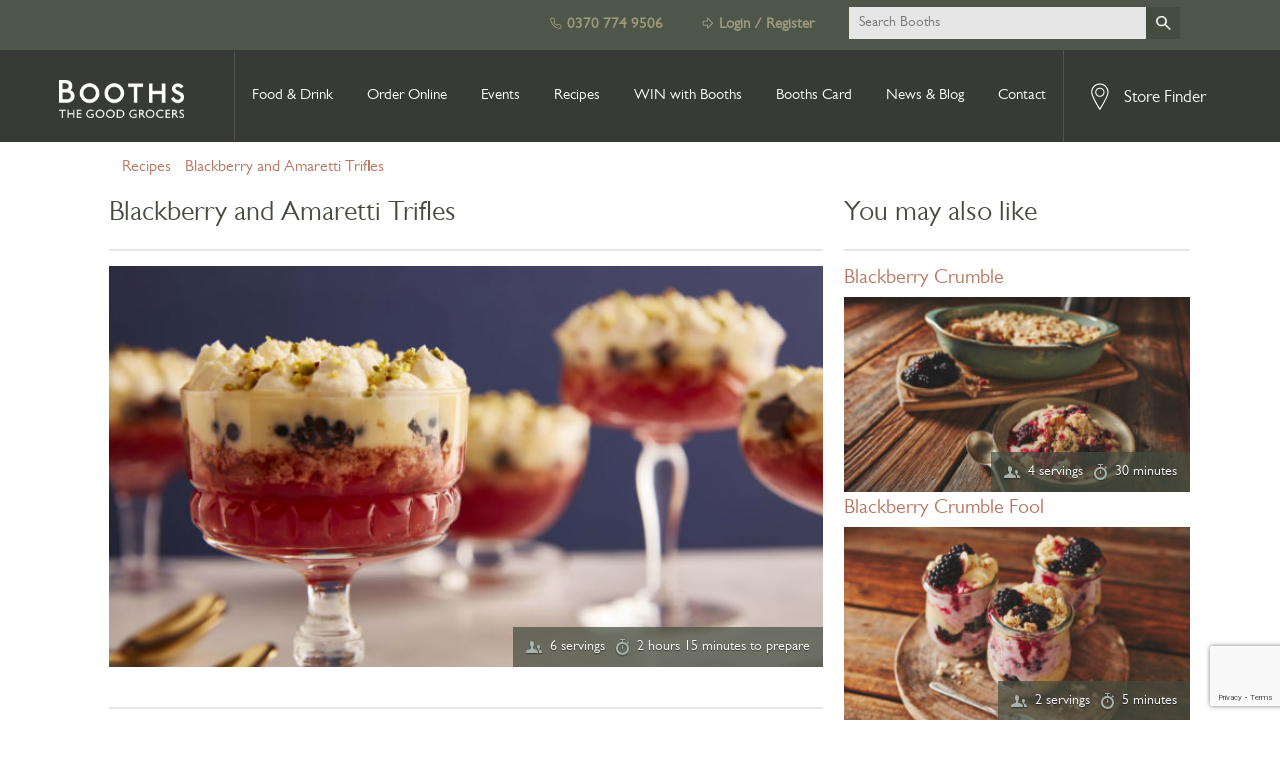

--- FILE ---
content_type: text/html; charset=UTF-8
request_url: https://www.booths.co.uk/recipe/blackberry-and-amaretti-trifles/
body_size: 84120
content:
<!doctype html>
<!--[if lt IE 7]>	<html class="no-js ie6" lang="en-GB"> <![endif]-->
<!--[if IE 7]>		<html class="no-js ie7" lang="en-GB"> <![endif]-->
<!--[if IE 8]>		<html class="no-js ie8"	lang="en-GB"> <![endif]-->
<!--[if gt IE 8]><!-->	<html class="no-js"	lang="en-GB"> <!--<![endif]-->
<head>

    <title>Blackberry and Amaretti Trifles Recips | Booths Supermarket</title>

    <meta charset="UTF-8">
    <meta http-equiv="X-UA-Compatible" content="IE=edge,chrome=1">
    <meta name="application-name" content="Booths"/>
    <meta name="author" content="Blue Wren 2026 - www.bluewren.co.uk"/>

    <meta name="apple-itunes-app" content="app-id=648966439, affiliate-data=, app-argument=://">

    <meta content='True' name='HandheldFriendly'/>
    <meta name="viewport" content="width=device-width, initial-scale=1.0, maximum-scale=1.0, minimum-scale=1.0, user-scalable=no, target-densityDpi=device-dpi" />

    <meta name="facebook-domain-verification" content="x3qtdixbxig3l77eteokusyd3ocip0" />

    <link rel="pingback" href="https://www.booths.co.uk/xmlrpc.php" />
    <link rel="shortcut icon" href="https://www.booths.co.uk/wp-content/themes/booths/favicon.ico">
    <link rel="alternate" type="application/rss+xml" title="Booths Feed" href="https://www.booths.co.uk/feed/">


   


    <!-- Font Import -->
    <!-- <link type="text/css" rel="stylesheet" href="https://fast.fonts.net/cssapi/3f815d75-05a2-4504-b751-ab4ea3e7a467.css"/> -->
    <link type="text/css" rel="stylesheet" href="https://fast.fonts.net/cssapi/86138ec5-cbe5-4ee9-8fc5-2a623050624f.css"/>
    <!-- <link type="text/css" rel="stylesheet" href="//fast.fonts.net/cssapi/eb4ad448-b722-48f9-bdd4-e80af14a718a.css"/> -->

	<!-- Font Awesome -->
    <script defer src="https://use.fontawesome.com/releases/v5.0.6/js/all.js"></script>

    <link rel="stylesheet" type="text/css" media="all" href="https://www.booths.co.uk/wp-content/themes/booths/css/framework.css">
    <link rel="stylesheet" type="text/css" media="all" href="https://www.booths.co.uk/wp-content/themes/booths/style.css">
    <link rel="stylesheet" type="text/css" media="all" href="https://www.booths.co.uk/wp-content/themes/booths/css/aaron.css?_=250963779" />
    <link rel="stylesheet" type="text/css" media="print" href="https://www.booths.co.uk/wp-content/themes/booths/css/print.css" />
    <link rel="stylesheet" href="https://www.booths.co.uk/wp-content/themes/booths/css/jquery-ui.css" type="text/css" media="screen" title="no title" charset="utf-8"/>


    <!-- Animate CSS and JS -->
    <link href="https://cdn.rawgit.com/michalsnik/aos/2.1.1/dist/aos.css" rel="stylesheet">
    <script src="https://cdn.rawgit.com/michalsnik/aos/2.1.1/dist/aos.js"></script>


  


    <script src="https://www.booths.co.uk/wp-content/themes/booths/javascript/modernizr-2.5.3.js"></script>
    <script src="https://www.booths.co.uk/wp-content/themes/booths/javascript/jquery-1.7.2.js"></script>
    <script src="https://www.booths.co.uk/wp-content/themes/booths/javascript/jquery.reveal.js"></script>

  <!-- Bxslider install -->
  <link rel="stylesheet" type="text/css" media="all" href="https://www.booths.co.uk/wp-content/themes/booths/css/jquery.bxslider.css">
    <script src="https://www.booths.co.uk/wp-content/themes/booths/javascript/jquery.bxslider.js"></script>    

    <!-- <script src="https://www.booths.co.uk/wp-content/themes/booths/javascript/jquery.fitvids.js"></script> -->
    <script src="https://ajax.googleapis.com/ajax/libs/jqueryui/1.10.1/jquery-ui.min.js"></script>
    <script src="https://www.booths.co.uk/wp-content/themes/booths/javascript/jquery.marquee.js"></script>
    <script src="https://www.booths.co.uk/wp-content/themes/booths/javascript/screenScript.js?_=8586318"></script>


    <script src="https://www.booths.co.uk/wp-content/themes/booths/javascript/respond.js"></script>

    <!--[if IE 8]><script src="https://www.booths.co.uk/wp-content/themes/booths/javascript/ie8.js?_=33425908660"></script> <![endif]-->
    <!--[if IE 8]><link rel="stylesheet" type="text/css" media="screen" href="https://www.booths.co.uk/wp-content/themes/booths/css/ie8.css" /><![endif]-->
    <!--[if IE 9]><script src="https://www.booths.co.uk/wp-content/themes/booths/javascript/ie8.js"></script> <![endif]-->
    <!--[if IE 9]><script src="https://www.booths.co.uk/wp-content/themes/booths/javascript/html5shiv.js"></script><![endif]-->
    <!--[if IE 10]><script src="https://www.booths.co.uk/wp-content/themes/booths/javascript/ie8.js?_=223361769115"></script> <![endif]-->


    
    
    <script src="https://www.booths.co.uk/wp-content/themes/booths/javascript/preLoader.js"></script>
    <script src="https://www.booths.co.uk/wp-content/themes/booths/javascript/scripts.js"></script>
    <script src="https://www.booths.co.uk/wp-content/themes/booths/javascript/bw-postcode.js"></script>

    
    
    <!-- <script type="text/javascript">
        var _gaq = _gaq || [];
        _gaq.push(['_setAccount', 'UA-32069461-1']);
        _gaq.push(['_setDomainName', 'booths.co.uk']);
        _gaq.push(['_trackPageview']);
        (function() {
            var ga = document.createElement('script'); ga.type = 'text/javascript'; ga.async = true;
            ga.src = ('https:' == document.location.protocol ? 'https://ssl' : 'http://www') + '.google-analytics.com/ga.js';
            var s = document.getElementsByTagName('script')[0]; s.parentNode.insertBefore(ga, s);
        })();
    </script> -->

    
    <meta name='robots' content='index, follow, max-image-preview:large, max-snippet:-1, max-video-preview:-1' />

	<!-- This site is optimized with the Yoast SEO plugin v26.8 - https://yoast.com/product/yoast-seo-wordpress/ -->
	<meta name="description" content="An easy yet sophisticated dessert, this blackberry and amaretti trifle would go down a treat after any meal. Method Lightly crush the amaretti biscuits An easy yet sophisticated individual dessert, this blackberry and amaretti trifle would go down a treat after any meal." />
	<link rel="canonical" href="https://www.booths.co.uk/recipe/blackberry-and-amaretti-trifles/" />
	<meta property="og:locale" content="en_GB" />
	<meta property="og:type" content="article" />
	<meta property="og:title" content="Blackberry and Amaretti Trifles Recips | Booths Supermarket" />
	<meta property="og:description" content="An easy yet sophisticated dessert, this blackberry and amaretti trifle would go down a treat after any meal. Method Lightly crush the amaretti biscuits An easy yet sophisticated individual dessert, this blackberry and amaretti trifle would go down a treat after any meal." />
	<meta property="og:url" content="https://www.booths.co.uk/recipe/blackberry-and-amaretti-trifles/" />
	<meta property="og:site_name" content="Booths" />
	<meta property="article:modified_time" content="2019-06-12T13:47:03+00:00" />
	<meta property="og:image" content="https://www.booths.co.uk/wp-content/uploads/amaretti_blackberry_trifles_webpage.jpg" />
	<meta property="og:image:width" content="1200" />
	<meta property="og:image:height" content="675" />
	<meta property="og:image:type" content="image/jpeg" />
	<meta name="twitter:card" content="summary_large_image" />
	<meta name="twitter:label1" content="Estimated reading time" />
	<meta name="twitter:data1" content="1 minute" />
	<script type="application/ld+json" class="yoast-schema-graph">{"@context":"https://schema.org","@graph":[{"@type":"WebPage","@id":"https://www.booths.co.uk/recipe/blackberry-and-amaretti-trifles/","url":"https://www.booths.co.uk/recipe/blackberry-and-amaretti-trifles/","name":"Blackberry and Amaretti Trifles Recips | Booths Supermarket","isPartOf":{"@id":"https://www.booths.co.uk/#website"},"primaryImageOfPage":{"@id":"https://www.booths.co.uk/recipe/blackberry-and-amaretti-trifles/#primaryimage"},"image":{"@id":"https://www.booths.co.uk/recipe/blackberry-and-amaretti-trifles/#primaryimage"},"thumbnailUrl":"https://www.booths.co.uk/wp-content/uploads/amaretti_blackberry_trifles_webpage.jpg","datePublished":"2018-12-18T13:08:14+00:00","dateModified":"2019-06-12T13:47:03+00:00","description":"An easy yet sophisticated dessert, this blackberry and amaretti trifle would go down a treat after any meal. Method Lightly crush the amaretti biscuits An easy yet sophisticated individual dessert, this blackberry and amaretti trifle would go down a treat after any meal.","breadcrumb":{"@id":"https://www.booths.co.uk/recipe/blackberry-and-amaretti-trifles/#breadcrumb"},"inLanguage":"en-GB","potentialAction":[{"@type":"ReadAction","target":["https://www.booths.co.uk/recipe/blackberry-and-amaretti-trifles/"]}]},{"@type":"ImageObject","inLanguage":"en-GB","@id":"https://www.booths.co.uk/recipe/blackberry-and-amaretti-trifles/#primaryimage","url":"https://www.booths.co.uk/wp-content/uploads/amaretti_blackberry_trifles_webpage.jpg","contentUrl":"https://www.booths.co.uk/wp-content/uploads/amaretti_blackberry_trifles_webpage.jpg","width":1200,"height":675,"caption":"Blackberry and Amaretti Trifles served in glass dishes and topped with pistachio nuts"},{"@type":"BreadcrumbList","@id":"https://www.booths.co.uk/recipe/blackberry-and-amaretti-trifles/#breadcrumb","itemListElement":[{"@type":"ListItem","position":1,"name":"Recipes","item":"https://www.booths.co.uk/recipes/"},{"@type":"ListItem","position":2,"name":"Blackberry and Amaretti Trifles"}]},{"@type":"WebSite","@id":"https://www.booths.co.uk/#website","url":"https://www.booths.co.uk/","name":"Booths","description":"The Good Grocers","potentialAction":[{"@type":"SearchAction","target":{"@type":"EntryPoint","urlTemplate":"https://www.booths.co.uk/?s={search_term_string}"},"query-input":{"@type":"PropertyValueSpecification","valueRequired":true,"valueName":"search_term_string"}}],"inLanguage":"en-GB"}]}</script>
	<!-- / Yoast SEO plugin. -->


<link rel='dns-prefetch' href='//www.booths.co.uk' />
<link rel='dns-prefetch' href='//fonts.googleapis.com' />
<link rel="alternate" type="application/rss+xml" title="Booths &raquo; Feed" href="https://www.booths.co.uk/feed/" />
<link rel="alternate" type="application/rss+xml" title="Booths &raquo; Comments Feed" href="https://www.booths.co.uk/comments/feed/" />
<link rel="alternate" title="oEmbed (JSON)" type="application/json+oembed" href="https://www.booths.co.uk/wp-json/oembed/1.0/embed?url=https%3A%2F%2Fwww.booths.co.uk%2Frecipe%2Fblackberry-and-amaretti-trifles%2F" />
<link rel="alternate" title="oEmbed (XML)" type="text/xml+oembed" href="https://www.booths.co.uk/wp-json/oembed/1.0/embed?url=https%3A%2F%2Fwww.booths.co.uk%2Frecipe%2Fblackberry-and-amaretti-trifles%2F&#038;format=xml" />
<style id='wp-img-auto-sizes-contain-inline-css' type='text/css'>
img:is([sizes=auto i],[sizes^="auto," i]){contain-intrinsic-size:3000px 1500px}
/*# sourceURL=wp-img-auto-sizes-contain-inline-css */
</style>
<style id='wp-emoji-styles-inline-css' type='text/css'>

	img.wp-smiley, img.emoji {
		display: inline !important;
		border: none !important;
		box-shadow: none !important;
		height: 1em !important;
		width: 1em !important;
		margin: 0 0.07em !important;
		vertical-align: -0.1em !important;
		background: none !important;
		padding: 0 !important;
	}
/*# sourceURL=wp-emoji-styles-inline-css */
</style>
<style id='wp-block-library-inline-css' type='text/css'>
:root{--wp-block-synced-color:#7a00df;--wp-block-synced-color--rgb:122,0,223;--wp-bound-block-color:var(--wp-block-synced-color);--wp-editor-canvas-background:#ddd;--wp-admin-theme-color:#007cba;--wp-admin-theme-color--rgb:0,124,186;--wp-admin-theme-color-darker-10:#006ba1;--wp-admin-theme-color-darker-10--rgb:0,107,160.5;--wp-admin-theme-color-darker-20:#005a87;--wp-admin-theme-color-darker-20--rgb:0,90,135;--wp-admin-border-width-focus:2px}@media (min-resolution:192dpi){:root{--wp-admin-border-width-focus:1.5px}}.wp-element-button{cursor:pointer}:root .has-very-light-gray-background-color{background-color:#eee}:root .has-very-dark-gray-background-color{background-color:#313131}:root .has-very-light-gray-color{color:#eee}:root .has-very-dark-gray-color{color:#313131}:root .has-vivid-green-cyan-to-vivid-cyan-blue-gradient-background{background:linear-gradient(135deg,#00d084,#0693e3)}:root .has-purple-crush-gradient-background{background:linear-gradient(135deg,#34e2e4,#4721fb 50%,#ab1dfe)}:root .has-hazy-dawn-gradient-background{background:linear-gradient(135deg,#faaca8,#dad0ec)}:root .has-subdued-olive-gradient-background{background:linear-gradient(135deg,#fafae1,#67a671)}:root .has-atomic-cream-gradient-background{background:linear-gradient(135deg,#fdd79a,#004a59)}:root .has-nightshade-gradient-background{background:linear-gradient(135deg,#330968,#31cdcf)}:root .has-midnight-gradient-background{background:linear-gradient(135deg,#020381,#2874fc)}:root{--wp--preset--font-size--normal:16px;--wp--preset--font-size--huge:42px}.has-regular-font-size{font-size:1em}.has-larger-font-size{font-size:2.625em}.has-normal-font-size{font-size:var(--wp--preset--font-size--normal)}.has-huge-font-size{font-size:var(--wp--preset--font-size--huge)}.has-text-align-center{text-align:center}.has-text-align-left{text-align:left}.has-text-align-right{text-align:right}.has-fit-text{white-space:nowrap!important}#end-resizable-editor-section{display:none}.aligncenter{clear:both}.items-justified-left{justify-content:flex-start}.items-justified-center{justify-content:center}.items-justified-right{justify-content:flex-end}.items-justified-space-between{justify-content:space-between}.screen-reader-text{border:0;clip-path:inset(50%);height:1px;margin:-1px;overflow:hidden;padding:0;position:absolute;width:1px;word-wrap:normal!important}.screen-reader-text:focus{background-color:#ddd;clip-path:none;color:#444;display:block;font-size:1em;height:auto;left:5px;line-height:normal;padding:15px 23px 14px;text-decoration:none;top:5px;width:auto;z-index:100000}html :where(.has-border-color){border-style:solid}html :where([style*=border-top-color]){border-top-style:solid}html :where([style*=border-right-color]){border-right-style:solid}html :where([style*=border-bottom-color]){border-bottom-style:solid}html :where([style*=border-left-color]){border-left-style:solid}html :where([style*=border-width]){border-style:solid}html :where([style*=border-top-width]){border-top-style:solid}html :where([style*=border-right-width]){border-right-style:solid}html :where([style*=border-bottom-width]){border-bottom-style:solid}html :where([style*=border-left-width]){border-left-style:solid}html :where(img[class*=wp-image-]){height:auto;max-width:100%}:where(figure){margin:0 0 1em}html :where(.is-position-sticky){--wp-admin--admin-bar--position-offset:var(--wp-admin--admin-bar--height,0px)}@media screen and (max-width:600px){html :where(.is-position-sticky){--wp-admin--admin-bar--position-offset:0px}}

/*# sourceURL=wp-block-library-inline-css */
</style><style id='global-styles-inline-css' type='text/css'>
:root{--wp--preset--aspect-ratio--square: 1;--wp--preset--aspect-ratio--4-3: 4/3;--wp--preset--aspect-ratio--3-4: 3/4;--wp--preset--aspect-ratio--3-2: 3/2;--wp--preset--aspect-ratio--2-3: 2/3;--wp--preset--aspect-ratio--16-9: 16/9;--wp--preset--aspect-ratio--9-16: 9/16;--wp--preset--color--black: #000000;--wp--preset--color--cyan-bluish-gray: #abb8c3;--wp--preset--color--white: #ffffff;--wp--preset--color--pale-pink: #f78da7;--wp--preset--color--vivid-red: #cf2e2e;--wp--preset--color--luminous-vivid-orange: #ff6900;--wp--preset--color--luminous-vivid-amber: #fcb900;--wp--preset--color--light-green-cyan: #7bdcb5;--wp--preset--color--vivid-green-cyan: #00d084;--wp--preset--color--pale-cyan-blue: #8ed1fc;--wp--preset--color--vivid-cyan-blue: #0693e3;--wp--preset--color--vivid-purple: #9b51e0;--wp--preset--gradient--vivid-cyan-blue-to-vivid-purple: linear-gradient(135deg,rgb(6,147,227) 0%,rgb(155,81,224) 100%);--wp--preset--gradient--light-green-cyan-to-vivid-green-cyan: linear-gradient(135deg,rgb(122,220,180) 0%,rgb(0,208,130) 100%);--wp--preset--gradient--luminous-vivid-amber-to-luminous-vivid-orange: linear-gradient(135deg,rgb(252,185,0) 0%,rgb(255,105,0) 100%);--wp--preset--gradient--luminous-vivid-orange-to-vivid-red: linear-gradient(135deg,rgb(255,105,0) 0%,rgb(207,46,46) 100%);--wp--preset--gradient--very-light-gray-to-cyan-bluish-gray: linear-gradient(135deg,rgb(238,238,238) 0%,rgb(169,184,195) 100%);--wp--preset--gradient--cool-to-warm-spectrum: linear-gradient(135deg,rgb(74,234,220) 0%,rgb(151,120,209) 20%,rgb(207,42,186) 40%,rgb(238,44,130) 60%,rgb(251,105,98) 80%,rgb(254,248,76) 100%);--wp--preset--gradient--blush-light-purple: linear-gradient(135deg,rgb(255,206,236) 0%,rgb(152,150,240) 100%);--wp--preset--gradient--blush-bordeaux: linear-gradient(135deg,rgb(254,205,165) 0%,rgb(254,45,45) 50%,rgb(107,0,62) 100%);--wp--preset--gradient--luminous-dusk: linear-gradient(135deg,rgb(255,203,112) 0%,rgb(199,81,192) 50%,rgb(65,88,208) 100%);--wp--preset--gradient--pale-ocean: linear-gradient(135deg,rgb(255,245,203) 0%,rgb(182,227,212) 50%,rgb(51,167,181) 100%);--wp--preset--gradient--electric-grass: linear-gradient(135deg,rgb(202,248,128) 0%,rgb(113,206,126) 100%);--wp--preset--gradient--midnight: linear-gradient(135deg,rgb(2,3,129) 0%,rgb(40,116,252) 100%);--wp--preset--font-size--small: 13px;--wp--preset--font-size--medium: 20px;--wp--preset--font-size--large: 36px;--wp--preset--font-size--x-large: 42px;--wp--preset--spacing--20: 0.44rem;--wp--preset--spacing--30: 0.67rem;--wp--preset--spacing--40: 1rem;--wp--preset--spacing--50: 1.5rem;--wp--preset--spacing--60: 2.25rem;--wp--preset--spacing--70: 3.38rem;--wp--preset--spacing--80: 5.06rem;--wp--preset--shadow--natural: 6px 6px 9px rgba(0, 0, 0, 0.2);--wp--preset--shadow--deep: 12px 12px 50px rgba(0, 0, 0, 0.4);--wp--preset--shadow--sharp: 6px 6px 0px rgba(0, 0, 0, 0.2);--wp--preset--shadow--outlined: 6px 6px 0px -3px rgb(255, 255, 255), 6px 6px rgb(0, 0, 0);--wp--preset--shadow--crisp: 6px 6px 0px rgb(0, 0, 0);}:where(.is-layout-flex){gap: 0.5em;}:where(.is-layout-grid){gap: 0.5em;}body .is-layout-flex{display: flex;}.is-layout-flex{flex-wrap: wrap;align-items: center;}.is-layout-flex > :is(*, div){margin: 0;}body .is-layout-grid{display: grid;}.is-layout-grid > :is(*, div){margin: 0;}:where(.wp-block-columns.is-layout-flex){gap: 2em;}:where(.wp-block-columns.is-layout-grid){gap: 2em;}:where(.wp-block-post-template.is-layout-flex){gap: 1.25em;}:where(.wp-block-post-template.is-layout-grid){gap: 1.25em;}.has-black-color{color: var(--wp--preset--color--black) !important;}.has-cyan-bluish-gray-color{color: var(--wp--preset--color--cyan-bluish-gray) !important;}.has-white-color{color: var(--wp--preset--color--white) !important;}.has-pale-pink-color{color: var(--wp--preset--color--pale-pink) !important;}.has-vivid-red-color{color: var(--wp--preset--color--vivid-red) !important;}.has-luminous-vivid-orange-color{color: var(--wp--preset--color--luminous-vivid-orange) !important;}.has-luminous-vivid-amber-color{color: var(--wp--preset--color--luminous-vivid-amber) !important;}.has-light-green-cyan-color{color: var(--wp--preset--color--light-green-cyan) !important;}.has-vivid-green-cyan-color{color: var(--wp--preset--color--vivid-green-cyan) !important;}.has-pale-cyan-blue-color{color: var(--wp--preset--color--pale-cyan-blue) !important;}.has-vivid-cyan-blue-color{color: var(--wp--preset--color--vivid-cyan-blue) !important;}.has-vivid-purple-color{color: var(--wp--preset--color--vivid-purple) !important;}.has-black-background-color{background-color: var(--wp--preset--color--black) !important;}.has-cyan-bluish-gray-background-color{background-color: var(--wp--preset--color--cyan-bluish-gray) !important;}.has-white-background-color{background-color: var(--wp--preset--color--white) !important;}.has-pale-pink-background-color{background-color: var(--wp--preset--color--pale-pink) !important;}.has-vivid-red-background-color{background-color: var(--wp--preset--color--vivid-red) !important;}.has-luminous-vivid-orange-background-color{background-color: var(--wp--preset--color--luminous-vivid-orange) !important;}.has-luminous-vivid-amber-background-color{background-color: var(--wp--preset--color--luminous-vivid-amber) !important;}.has-light-green-cyan-background-color{background-color: var(--wp--preset--color--light-green-cyan) !important;}.has-vivid-green-cyan-background-color{background-color: var(--wp--preset--color--vivid-green-cyan) !important;}.has-pale-cyan-blue-background-color{background-color: var(--wp--preset--color--pale-cyan-blue) !important;}.has-vivid-cyan-blue-background-color{background-color: var(--wp--preset--color--vivid-cyan-blue) !important;}.has-vivid-purple-background-color{background-color: var(--wp--preset--color--vivid-purple) !important;}.has-black-border-color{border-color: var(--wp--preset--color--black) !important;}.has-cyan-bluish-gray-border-color{border-color: var(--wp--preset--color--cyan-bluish-gray) !important;}.has-white-border-color{border-color: var(--wp--preset--color--white) !important;}.has-pale-pink-border-color{border-color: var(--wp--preset--color--pale-pink) !important;}.has-vivid-red-border-color{border-color: var(--wp--preset--color--vivid-red) !important;}.has-luminous-vivid-orange-border-color{border-color: var(--wp--preset--color--luminous-vivid-orange) !important;}.has-luminous-vivid-amber-border-color{border-color: var(--wp--preset--color--luminous-vivid-amber) !important;}.has-light-green-cyan-border-color{border-color: var(--wp--preset--color--light-green-cyan) !important;}.has-vivid-green-cyan-border-color{border-color: var(--wp--preset--color--vivid-green-cyan) !important;}.has-pale-cyan-blue-border-color{border-color: var(--wp--preset--color--pale-cyan-blue) !important;}.has-vivid-cyan-blue-border-color{border-color: var(--wp--preset--color--vivid-cyan-blue) !important;}.has-vivid-purple-border-color{border-color: var(--wp--preset--color--vivid-purple) !important;}.has-vivid-cyan-blue-to-vivid-purple-gradient-background{background: var(--wp--preset--gradient--vivid-cyan-blue-to-vivid-purple) !important;}.has-light-green-cyan-to-vivid-green-cyan-gradient-background{background: var(--wp--preset--gradient--light-green-cyan-to-vivid-green-cyan) !important;}.has-luminous-vivid-amber-to-luminous-vivid-orange-gradient-background{background: var(--wp--preset--gradient--luminous-vivid-amber-to-luminous-vivid-orange) !important;}.has-luminous-vivid-orange-to-vivid-red-gradient-background{background: var(--wp--preset--gradient--luminous-vivid-orange-to-vivid-red) !important;}.has-very-light-gray-to-cyan-bluish-gray-gradient-background{background: var(--wp--preset--gradient--very-light-gray-to-cyan-bluish-gray) !important;}.has-cool-to-warm-spectrum-gradient-background{background: var(--wp--preset--gradient--cool-to-warm-spectrum) !important;}.has-blush-light-purple-gradient-background{background: var(--wp--preset--gradient--blush-light-purple) !important;}.has-blush-bordeaux-gradient-background{background: var(--wp--preset--gradient--blush-bordeaux) !important;}.has-luminous-dusk-gradient-background{background: var(--wp--preset--gradient--luminous-dusk) !important;}.has-pale-ocean-gradient-background{background: var(--wp--preset--gradient--pale-ocean) !important;}.has-electric-grass-gradient-background{background: var(--wp--preset--gradient--electric-grass) !important;}.has-midnight-gradient-background{background: var(--wp--preset--gradient--midnight) !important;}.has-small-font-size{font-size: var(--wp--preset--font-size--small) !important;}.has-medium-font-size{font-size: var(--wp--preset--font-size--medium) !important;}.has-large-font-size{font-size: var(--wp--preset--font-size--large) !important;}.has-x-large-font-size{font-size: var(--wp--preset--font-size--x-large) !important;}
/*# sourceURL=global-styles-inline-css */
</style>

<style id='classic-theme-styles-inline-css' type='text/css'>
/*! This file is auto-generated */
.wp-block-button__link{color:#fff;background-color:#32373c;border-radius:9999px;box-shadow:none;text-decoration:none;padding:calc(.667em + 2px) calc(1.333em + 2px);font-size:1.125em}.wp-block-file__button{background:#32373c;color:#fff;text-decoration:none}
/*# sourceURL=/wp-includes/css/classic-themes.min.css */
</style>
<link rel='stylesheet' id='pb-accordion-blocks-style-css' href='https://www.booths.co.uk/wp-content/plugins/accordion-blocks/build/index.css?ver=1.5.0' type='text/css' media='all' />
<link rel='stylesheet' id='contact-form-7-css' href='https://www.booths.co.uk/wp-content/plugins/contact-form-7/includes/css/styles.css?ver=6.1.4' type='text/css' media='all' />
<link rel='stylesheet' id='wpcf7-redirect-script-frontend-css' href='https://www.booths.co.uk/wp-content/plugins/wpcf7-redirect/build/assets/frontend-script.css?ver=2c532d7e2be36f6af233' type='text/css' media='all' />
<link rel='stylesheet' id='acf-datepicker-css' href='https://www.booths.co.uk/wp-content/plugins/advanced-custom-fields-pro/assets/inc/datepicker/jquery-ui.min.css?ver=1.11.4' type='text/css' media='all' />
<link rel='stylesheet' id='bxstyle-css' href='https://www.booths.co.uk/wp-content/themes/booths/css/jquery.bxslider.css?ver=17df48a5fd8dfdedb49044cedc57d2f1' type='text/css' media='all' />
<link rel='stylesheet' id='evcal_google_fonts-css' href='//fonts.googleapis.com/css?family=Oswald%3A400%2C300%7COpen+Sans%3A700%2C400%2C400i%7CRoboto%3A700%2C400&#038;ver=6.9' type='text/css' media='screen' />
<link rel='stylesheet' id='evcal_cal_default-css' href='//www.booths.co.uk/wp-content/plugins/eventON/assets/css/eventon_styles.css?ver=2.6.13' type='text/css' media='all' />
<link rel='stylesheet' id='evo_font_icons-css' href='//www.booths.co.uk/wp-content/plugins/eventON/assets/fonts/font-awesome.css?ver=2.6.13' type='text/css' media='all' />
<link rel='stylesheet' id='eventon_dynamic_styles-css' href='//www.booths.co.uk/wp-content/plugins/eventON/assets/css/eventon_dynamic_styles.css?ver=17df48a5fd8dfdedb49044cedc57d2f1' type='text/css' media='all' />
<link rel='stylesheet' id='wp-pagenavi-css' href='https://www.booths.co.uk/wp-content/plugins/wp-pagenavi/pagenavi-css.css?ver=2.70' type='text/css' media='all' />
<script type="text/javascript" src="https://www.booths.co.uk/wp-includes/js/jquery/jquery.min.js?ver=3.7.1" id="jquery-core-js"></script>
<script type="text/javascript" src="https://www.booths.co.uk/wp-includes/js/jquery/jquery-migrate.min.js?ver=3.4.1" id="jquery-migrate-js"></script>
<script type="text/javascript" src="https://www.booths.co.uk/wp-content/themes/booths/javascript/jquery.bxslider.js?ver=17df48a5fd8dfdedb49044cedc57d2f1" id="bxslider-js"></script>
<link rel="https://api.w.org/" href="https://www.booths.co.uk/wp-json/" /><script type="text/javascript">
	window._se_plugin_version = '8.1.9';
</script>


<!-- EventON Version -->
<meta name="generator" content="EventON 2.6.13" />


    <!-- <script type="text/javascript" src="https://ws.sharethis.com/button/buttons.js"></script> -->
    <!-- <script type="text/javascript">stLight.options({publisher: "ur-4e728e92-c579-35dc-780f-f2b82355ed7a", doNotHash: false, doNotCopy: true, hashAddressBar: true});</script> -->

    <script> var isLoggedIn = "false"; </script>

    <!-- Responsive Code for homepage slides-->
    <link rel="stylesheet" type="text/css" media="screen" href="https://www.booths.co.uk/wp-content/themes/booths/css/mobile.css" />

    <!--[if IE 7]><link rel="stylesheet" type="text/css" media="screen" href="https://www.booths.co.uk/wp-content/themes/booths/css/ie7.css" /><![endif]-->

        <!-- Facebook Pixel Code A1 -->
    <script>
        !function(f,b,e,v,n,t,s)
        {
            if(f.fbq)return;n=f.fbq=function(){n.callMethod?
            n.callMethod.apply(n,arguments):n.queue.push(arguments)};
            if(!f._fbq)f._fbq=n;n.push=n;n.loaded=!0;n.version='2.0';
            n.queue=[];t=b.createElement(e);t.async=!0;
            t.src=v;s=b.getElementsByTagName(e)[0];
            s.parentNode.insertBefore(t,s)}(window,document,'script', 'https://connect.facebook.net/en_US/fbevents.js');
            fbq('init', '694508400716721');
            fbq('track', 'PageView');
        </script>

        <noscript>
        <img height="1" width="1" src="https://www.facebook.com/tr?id=694508400716721&ev=PageView&noscript=1"/>
        </noscript>
    <!-- End Facebook Pixel Code -->
       

  <!-- Booths Supermarkets - UK - Home page retargeting pixel - RET -->
    <noscript><IMG SRC="https://mpp2.vindicosuite.com/?nwk=1&y=2&t=i&tp=1&clid=22873&pixid=33016972&rnd=1769095770" width=1 height=1 border=0></noscript>
  <!-- End Booths Supermarkets - UK - Home page retargeting pixel - RET -->

    	<!-- Facebook Pixel Code A2 -->
	<script>
		!function(f,b,e,v,n,t,s){if(f.fbq)return;n=f.fbq=function()
		{n.callMethod? n.callMethod.apply(n,arguments):n.queue.push(arguments)}
		;if(!f._fbq)f._fbq=n;
		 n.push=n;n.loaded=!0;n.version='2.0';n.queue=[];t=b.createElement(e);t.async=!0;
		 t.src=v;s=b.getElementsByTagName(e)[0];s.parentNode.insertBefore(t,s)}(window,
		 document,'script','https://connect.facebook.net/en_US/fbevents.js');
		 fbq('init', '141361946402959'); // Insert your pixel ID here.
		 fbq('track', 'PageView');
	 </script>

	 <noscript><img height="1" width="1" style="display:none" src="https://www.facebook.com/tr?id=141361946402959&ev=PageView&noscript=1" /></noscript>
	 <!-- DO NOT MODIFY -->
	 <!-- End Facebook Pixel Code -->
     
	<!-- Google Tag Manager -->
	<script>(function(w,d,s,l,i){w[l]=w[l]||[];w[l].push({'gtm.start':
	new Date().getTime(),event:'gtm.js'});var f=d.getElementsByTagName(s)[0],
	j=d.createElement(s),dl=l!='dataLayer'?'&l='+l:'';j.async=true;j.src=
	'https://www.googletagmanager.com/gtm.js?id='+i+dl;f.parentNode.insertBefore(j,f);
    })(window,document,'script','dataLayer','GTM-TBS62WM');</script>
    <!-- End Google Tag Manager -->
    
    

    <!-- Hotjar Tracking Code for https://www.booths.co.uk/ -->
    <script>
        (function(h,o,t,j,a,r){
            h.hj=h.hj||function(){(h.hj.q=h.hj.q||[]).push(arguments)};
            h._hjSettings={hjid:542590,hjsv:5};
            a=o.getElementsByTagName('head')[0];
            r=o.createElement('script');r.async=1;
            r.src=t+h._hjSettings.hjid+j+h._hjSettings.hjsv;
            a.appendChild(r);
        })(window,document,'//static.hotjar.com/c/hotjar-','.js?sv=');
    </script>

    <style>
        
        @import url("https://fast.fonts.net/t/1.css?apiType=css&projectid=eb4ad448-b722-48f9-bdd4-e80af14a718a");
        @font-face{
            font-family:"Gill Sans W04 Light";
            src:url("https://www.booths.co.uk/wp-content/themes/booths/fonts/99f44245-9d58-4190-a64e-a3376f8b53b3.eot?#iefix");
            src:url("https://www.booths.co.uk/wp-content/themes/booths/fonts/99f44245-9d58-4190-a64e-a3376f8b53b3.eot?#iefix") format("eot"),url("https://www.booths.co.uk/wp-content/themes/booths/fonts/3054685f-9d62-4022-a91b-c967a77f0399.woff2") format("woff2"),url("https://www.booths.co.uk/wp-content/themes/booths/fonts/bef137ae-8972-46a3-9a77-f0453736e755.woff") format("woff"),url("https://www.booths.co.uk/wp-content/themes/booths/fonts/c4072f74-697b-4348-a99d-a43bc92d5416.ttf") format("truetype"),url("https://www.booths.co.uk/wp-content/themes/booths/fonts/2f1959a9-36af-4490-bdb5-aec3ca90bbb2.svg#2f1959a9-36af-4490-bdb5-aec3ca90bbb2") format("svg");
        }
        @font-face{
            font-family:"GillSansW04-LightItalic";
            src:url("https://www.booths.co.uk/wp-content/themes/booths/fonts/5113a480-fa3c-4bf6-bd4a-e0ac89805479.eot?#iefix");
            src:url("https://www.booths.co.uk/wp-content/themes/booths/fonts/5113a480-fa3c-4bf6-bd4a-e0ac89805479.eot?#iefix") format("eot"),url("https://www.booths.co.uk/wp-content/themes/booths/fonts/a921b159-e274-4f5a-8512-8b8696d0383b.woff2") format("woff2"),url("https://www.booths.co.uk/wp-content/themes/booths/fonts/b9b41545-c394-4b12-9be0-43f81ccc3aa9.woff") format("woff"),url("https://www.booths.co.uk/wp-content/themes/booths/fonts/46180314-bc5c-4478-af67-1faa9f32d95a.ttf") format("truetype"),url("https://www.booths.co.uk/wp-content/themes/booths/fonts/271c45ce-3eaa-4674-9466-7db090ad90e9.svg#271c45ce-3eaa-4674-9466-7db090ad90e9") format("svg");
        }
        @font-face{
            font-family:"Gill Sans W04 Book";
            src:url("https://www.booths.co.uk/wp-content/themes/booths/fonts/c4be5717-c19c-43a5-9ad3-b548ddf070d4.eot?#iefix");
            src:url("https://www.booths.co.uk/wp-content/themes/booths/fonts/c4be5717-c19c-43a5-9ad3-b548ddf070d4.eot?#iefix") format("eot"),url("https://www.booths.co.uk/wp-content/themes/booths/fonts/4bfd13a9-3195-4d8f-87a9-83a212d18b16.woff2") format("woff2"),url("https://www.booths.co.uk/wp-content/themes/booths/fonts/63aa9f40-04be-453a-a672-aa8f9919115d.woff") format("woff"),url("https://www.booths.co.uk/wp-content/themes/booths/fonts/a82a5fb6-ad03-4675-801e-d3182a58ff5f.ttf") format("truetype"),url("https://www.booths.co.uk/wp-content/themes/booths/fonts/beb2cee2-1a51-44ca-848f-4f795394ee5a.svg#beb2cee2-1a51-44ca-848f-4f795394ee5a") format("svg");
        }
        @font-face{
            font-family:"Gill Sans W04 Roman";
            src:url("https://www.booths.co.uk/wp-content/themes/booths/fonts/c575cf0c-7e15-4f49-913a-af4676e20343.eot?#iefix");
            src:url("https://www.booths.co.uk/wp-content/themes/booths/fonts/c575cf0c-7e15-4f49-913a-af4676e20343.eot?#iefix") format("eot"),url("https://www.booths.co.uk/wp-content/themes/booths/fonts/a5dcf2a7-92c3-402b-8233-9da23c2af1c1.woff2") format("woff2"),url("https://www.booths.co.uk/wp-content/themes/booths/fonts/39ede25d-544d-4537-8668-3e9af68a26ec.woff") format("woff"),url("https://www.booths.co.uk/wp-content/themes/booths/fonts/fe7e264f-3a4a-40c8-85eb-f9e2cb4b6f21.ttf") format("truetype"),url("https://www.booths.co.uk/wp-content/themes/booths/fonts/f45aa0ef-7101-4ac6-84f9-fce14d01e189.svg#f45aa0ef-7101-4ac6-84f9-fce14d01e189") format("svg");
        }
        @font-face{
            font-family:"Gill Sans W04 Bold";
            src:url("https://www.booths.co.uk/wp-content/themes/booths/fonts/e55f9afb-8c92-4a61-ad1a-7f5788bd9c1d.eot?#iefix");
            src:url("https://www.booths.co.uk/wp-content/themes/booths/fonts/e55f9afb-8c92-4a61-ad1a-7f5788bd9c1d.eot?#iefix") format("eot"),url("https://www.booths.co.uk/wp-content/themes/booths/fonts/5402bd17-7535-47d2-a0a8-b50dc226348c.woff2") format("woff2"),url("https://www.booths.co.uk/wp-content/themes/booths/fonts/1063b047-48b7-4f7c-876b-f93d4ab62b2c.woff") format("woff"),url("https://www.booths.co.uk/wp-content/themes/booths/fonts/382d3153-8f7f-4011-9915-0c65e8af150a.ttf") format("truetype"),url("https://www.booths.co.uk/wp-content/themes/booths/fonts/f80f42c9-7401-4415-a8d1-575179869201.svg#f80f42c9-7401-4415-a8d1-575179869201") format("svg");
        }

    </style>

</head>



<body data-rsssl=1 class="wp-singular recipe-template-default single single-recipe postid-471215 wp-theme-booths">

	<!-- Google Tag Manager (noscript) -->
	<noscript><iframe src="https://www.googletagmanager.com/ns.html?id=GTM-TBS62WM"
	height="0" width="0" style="display:none;visibility:hidden"></iframe></noscript>
	<!-- End Google Tag Manager (noscript) -->

<!--[if IE 7]>
<div id="popupContainer">
    <div id="popUpBox">
        <img src="https://www.booths.co.uk/wp-content/themes/booths/javascript/ie7/booths_logo.jpg"  style="float:left;width:300px;margin:20px 150px 0px 150px;" alt="booths"> </img>
        <h1>You may be using an old browser:</h1>
        <p>If you are seeing this message on an up-to-date browser, please make sure you are not viewing in compatibility mode.</p>
        <p>Internet explorer 7 was released October 18th, 2006.</br>
            That's over 6 years ago. <br> A newer browser is faster, more reliable and more secure than an old one.<br>
            Here are some of the most popular choices for browser upgrades:</p>

        <h2 style="float:left;width:100%;text-align:center;margin-top:6px !important;font-size:24px !important;">Click on an icon below to upgrade</h1>
            <div class="browserImage">
                <a href="http://windows.microsoft.com/en-us/internet-explorer/ie-10-worldwide-languages">
                    <img src="https://www.booths.co.uk/wp-content/themes/booths/javascript/ie7/browser_ie.gif"></img>
                    <h2>Internet Exlporer</h2>
                </a>
            </div>
            <div class="browserImage">
                <a href="https://www.google.com/intl/en_uk/chrome/browser/?hl=en-GB">
                    <img src="https://www.booths.co.uk/wp-content/themes/booths/javascript/ie7/browser_chrome.gif"></img>
                    <h2>Google Chrome</h2>
                </a>
            </div>

            <div class="browserImage">
                <a href="https://www.mozilla.org/en-US/firefox/new/">
                    <img src="https://www.booths.co.uk/wp-content/themes/booths/javascript/ie7/browser_firefox.gif"></img>
                    <h2>Firefox</h2>
                </a>
            </div>

            <div class="browserImage">
                <a href="https://www.opera.com/">
                    <img src="https://www.booths.co.uk/wp-content/themes/booths/javascript/ie7/browser_opera.gif"></img>
                    <h2>Opera</h2>
                </a>
            </div>
    </div>
</div>
<![endif]-->


<div id="backImg">
    <div id="breadcrumbs">
        <p><span><span><a href="https://www.booths.co.uk/recipes/">Recipes</a></span>  <span class="breadcrumb_last" aria-current="page">Blackberry and Amaretti Trifles</span></span></p>    </div>



            <ul id="mobileNavigation" class="strip" style="display: none;">
                <li class="menu-item menu-item-type-custom menu-item-object-custom current-menu-item current_page_item menu-item-home menu-item-35">
                    <a href="https://www.booths.co.uk">Home</a>
                </li>
                <li class="menu-item menu-item-type-custom menu-item-object-custom menu-item-11792">
                    <a href="/community-hubs/ilkley/">A Spotlight On Ilkley</a>
                </li>
                <li class="menu-item menu-item-type-custom menu-item-object-custom menu-item-11792">
                    <a href="/community-hubs/penwortham/">A Spotlight On Penwortham</a>
                </li>
                <li class="menu-item menu-item-type-custom menu-item-object-custom menu-item-11792">
                    <a href="/stores/">Store Finder</a>
                </li>
                <li class="menu-item menu-item-type-custom menu-item-object-custom menu-item-11828">
                    <a href="/producers/">Our Producers</a>
                </li>
                <li class="menu-item menu-item-type-custom menu-item-object-custom menu-item-99">
                    <a href="/food-and-drink">Food & Drink</a>
                </li>
                <li class="menu-item menu-item-type-custom menu-item-object-custom menu-item-41">
                    <a href="/recipes">Recipes</a>
                </li>
                <li class="menu-item menu-item-type-custom menu-item-object-custom menu-item-10125">
                    <a href="/offers">Offers</a>
                </li>
<!--
        <li class="menu-item menu-item-type-custom menu-item-object-custom">
                    <a href="/cellar">Wine Cellar</a>
                </li>
-->
                <li class="menu-item menu-item-type-custom menu-item-object-custom menu-item-10125">
                    <a href="http://hampers.booths.co.uk/">Hampers</a>
                </li>
            </ul>
            
<style type="text/css" media="screen">
                @supports (overflow:-webkit-marquee)
       and (justify-content:inherit) {
        #navigationHolder .top-navbar-container #site #top-navbar p span { color: #9c997b !important; }
    }
    
</style>
<div id="navigationHolder">
    <div class="top-navbar-container">
        <div id="site">
            <div id="top-navbar">
                <form id="searchform" action="https://www.booths.co.uk" method="get" role="search">
                    <input id="s" type="search" placeholder="Search Booths" name="s" value="">
                    <input id="searchsubmit" class="button" type="submit" value="">
                </form>
                <p style="color: #9c997b !important;">
                    <span style="color: #9c997b !important;"><img src="https://www.booths.co.uk/wp-content/themes/booths/images/icon-hotlinebling.png" alt="Phone">0370 774 9506</span>
                                            <a href="/login/"><span><img src="https://www.booths.co.uk/wp-content/themes/booths/images/icon-arrow.png" alt="Arrow" style="top: 2px;">Login / Register</span></a>
                                        <!-- <span id="search-header"><img src="https://www.booths.co.uk/wp-content/themes/booths/images/icon-search.png" alt="Magnifying Glass">Search</span> 
                    <div id="ribbonSearchHolder">
                        <div id="ribbonSearchDropDown">
                            <form id="searchform" action="https://www.booths.co.uk" method="get" role="search">
                                <input id="s" type="search" placeholder="Search Booths" name="s" value="">
                                <input id="searchsubmit" class="button" type="submit" value="">
                            </form>
                        </div>
                    </div> -->
                </p>
            </div>
        </div>
    </div>
    <!-- <div class="searchbar-container">
        <div id="site">
            <div id="ribbonSearchDropDown">
                <form id="searchform" action="https://www.booths.co.uk" method="get" role="search">
                    <input id="s" type="search" placeholder="Search Booths" name="s" value="">
                    <input id="searchsubmit" class="button" type="submit" value="">
                </form>
            </div>
        </div>
    </div> -->
    <!-- <div class="searchbar-container">
        <div id="site">            
            <form id="searchform" action="https://www.booths.co.uk" method="get" role="search">
                <input id="s" type="search" placeholder="Search Booths" name="s" value="">
                <input id="searchsubmit" class="button" type="submit" value="">
            </form>
        </div>
    </div> -->
    <div class="headerWrapperMain">
        <a href="https://www.booths.co.uk/" id="logo" title="Return Home"><img src="https://www.booths.co.uk/wp-content/themes/booths/images/Booths-Logo.png" alt="Booths Logo"></a>
        <ul id="navigation" class="strip"><li id="menu-item-335687" class="menu-item menu-item-type-custom menu-item-object-custom menu-item-has-children menu-item-335687"><a href="/tea-sorted/">Food &#038; Drink</a>
<ul class="sub-menu">
	<li id="menu-item-2088244" class="menu-item menu-item-type-post_type menu-item-object-page menu-item-2088244"><a href="https://www.booths.co.uk/in-store-tastings/">In Store Tastings</a></li>
	<li id="menu-item-1955033" class="menu-item menu-item-type-post_type menu-item-object-page menu-item-1955033"><a href="https://www.booths.co.uk/dining-by-booths/">Dining By Booths</a></li>
	<li id="menu-item-2000786" class="menu-item menu-item-type-custom menu-item-object-custom menu-item-has-children menu-item-2000786"><a href="https://www.booths.co.uk/new-at-booths/">New Products</a>
	<ul class="sub-menu">
		<li id="menu-item-481546" class="menu-item menu-item-type-post_type menu-item-object-page menu-item-481546"><a href="https://www.booths.co.uk/best-of-booths-products-in-store-now/">New to Booths Brand</a></li>
	</ul>
</li>
	<li id="menu-item-428980" class="menu-item menu-item-type-post_type menu-item-object-page menu-item-has-children menu-item-428980"><a href="https://www.booths.co.uk/tea-sorted/">Seasonal Offers</a>
	<ul class="sub-menu">
		<li id="menu-item-492606" class="menu-item menu-item-type-post_type menu-item-object-page menu-item-492606"><a href="https://www.booths.co.uk/2-for-7-or-4-for-12-on-selected-fresh-meat-and-fish/">3 for £15 on Meat &#038; Fish</a></li>
		<li id="menu-item-1771077" class="menu-item menu-item-type-post_type menu-item-object-page menu-item-1771077"><a href="https://www.booths.co.uk/food-to-go-meal-deal/">4 for £6 Food To Go Meal Deal</a></li>
	</ul>
</li>
	<li id="menu-item-1943602" class="menu-item menu-item-type-custom menu-item-object-custom menu-item-has-children menu-item-1943602"><a href="https://www.booths.co.uk/our-stories/">Our Stories</a>
	<ul class="sub-menu">
		<li id="menu-item-2104058" class="menu-item menu-item-type-custom menu-item-object-custom menu-item-2104058"><a href="https://www.booths.co.uk/seasonal/in-season/">What&#8217;s In Season</a></li>
		<li id="menu-item-2104145" class="menu-item menu-item-type-custom menu-item-object-custom menu-item-2104145"><a href="https://www.booths.co.uk/producers/">Our Producers</a></li>
		<li id="menu-item-2104141" class="menu-item menu-item-type-custom menu-item-object-custom menu-item-2104141"><a href="https://www.booths.co.uk/our-stories/our-products/">Our Products</a></li>
		<li id="menu-item-2104140" class="menu-item menu-item-type-custom menu-item-object-custom menu-item-2104140"><a href="https://www.booths.co.uk/our-stories/our-people/">Our People</a></li>
	</ul>
</li>
</ul>
</li>
<li id="menu-item-458730" class="menu-item menu-item-type-custom menu-item-object-custom menu-item-has-children menu-item-458730"><a href="https://orders.booths.co.uk/">Order Online</a>
<ul class="sub-menu">
	<li id="menu-item-612739" class="menu-item menu-item-type-custom menu-item-object-custom menu-item-612739"><a href="https://orders.booths.co.uk/">Food to Order</a></li>
	<li id="menu-item-2014414" class="menu-item menu-item-type-custom menu-item-object-custom menu-item-2014414"><a href="https://gifts.booths.co.uk/">Gifts by Booths</a></li>
</ul>
</li>
<li id="menu-item-458280" class="menu-item menu-item-type-post_type menu-item-object-page menu-item-458280"><a href="https://www.booths.co.uk/booths-events/">Events</a></li>
<li id="menu-item-41" class="menu-item menu-item-type-custom menu-item-object-custom menu-item-41"><a href="/recipes/">Recipes</a></li>
<li id="menu-item-470149" class="menu-item menu-item-type-post_type menu-item-object-page menu-item-470149"><a href="https://www.booths.co.uk/win-with-booths/">WIN with Booths</a></li>
<li id="menu-item-308334" class="menu-item menu-item-type-custom menu-item-object-custom menu-item-has-children menu-item-308334"><a href="/about-booths-card/">Booths Card</a>
<ul class="sub-menu">
	<li id="menu-item-446914" class="menu-item menu-item-type-post_type menu-item-object-page menu-item-446914"><a href="https://www.booths.co.uk/about-booths-card/">About Booths Card</a></li>
	<li id="menu-item-571183" class="menu-item menu-item-type-post_type menu-item-object-page menu-item-571183"><a href="https://www.booths.co.uk/cardholder-offers-on-selected-products/">Cardholder Benefits</a></li>
</ul>
</li>
<li id="menu-item-428843" class="menu-item menu-item-type-custom menu-item-object-custom menu-item-has-children menu-item-428843"><a href="/blog/">News &#038; Blog</a>
<ul class="sub-menu">
	<li id="menu-item-1941447" class="menu-item menu-item-type-custom menu-item-object-custom menu-item-1941447"><a href="https://www.booths.co.uk/charity-and-community/">Charity and Community</a></li>
</ul>
</li>
<li id="menu-item-428844" class="menu-item menu-item-type-custom menu-item-object-custom menu-item-428844"><a href="/contact-us/">Contact</a></li>
</ul>        <div id="social-share">
            <ul class="strip">
                <li><a class="twitter"><span>Twitter</span></a></li>
                <li><a class="facebook"><span>Facebook</span></a></li>
                <li><a class="pintrest"><span>Pintrest</span></a></li>
            </ul>
            <div id="socialShareDropDown">
                <div style="float:left;height:34%;margin:6.7% 4%; width:91%;">
                    <span class='st_facebook_hcount' displayText='Facebook'></span>
                    <span class='st_twitter_hcount' displayText='Tweet'></span>
                    <span class='st_pinterest_hcount' displayText='Pinterest'></span>
                    <span class='st_plusone_hcount' displayText='Google +1'></span>
                </div>
            </div>

        </div>        
        <div id="navSearchHolder">
            <a href="/stores">
                <div id="navSearchIcon">
                <!-- <div id="searchDropDown">
                    <form id="searchform" action="https://www.booths.co.uk" method="get" role="search">
                        <input id="s" type="search" placeholder="Search for a store near you" name="s" value="">
                        <input id="searchsubmit" class="button" type="submit" value="">
                    </form>
                </div> -->
                </div>
            </a>
        </div>        
    </div>

    <!-- Mobile Nav -->
    <div class="mobile-navigation">
        <div class="navbar-header">
            <button type="button" class="navbar-toggle collapsed text-uppercase text-center" id="myBtn" data-toggle="collapse" data-target=".navbar-collapse">
                <span class="icon text-right">
                    <span class="icon-bar"></span>
                    <span class="icon-bar"></span>  
                    <span class="icon-bar"></span>
                </span>
            
            </button> 
        </div>
        
                                    <a class="quick_link mobile visible-xs" href="/food-and-drink"> 
                    <span class="inner">
                        <img src="https://www.booths.co.uk/wp-content/uploads/icon-three-1.png" alt=""/>
                    </span>
                    <span class="text"></span>
                </a>
                            <a class="quick_link mobile visible-xs" href="/offers"> 
                    <span class="inner">
                        <img src="https://www.booths.co.uk/wp-content/uploads/icon-two-1.png" alt=""/>
                    </span>
                    <span class="text"></span>
                </a>
                            <a class="quick_link mobile visible-xs" href="/recipes"> 
                    <span class="inner">
                        <img src="https://www.booths.co.uk/wp-content/uploads/icon-one-1.png" alt=""/>
                    </span>
                    <span class="text"></span>
                </a>
                    
        <nav class="navbar mobile-nav" id="myDropdown">  
            
            <div class="mobile-nav-top">
                <a href="/login">
                    <div class="login">
                        <img src="https://www.booths.co.uk/wp-content/themes/booths/images/icon-arrow.png" alt="Arrow">
                        <span>Login / Register</span>
                    </div>
                </a>
                <div class="search">
                    <img src="https://www.booths.co.uk/wp-content/themes/booths/images/icon-search.png" alt="Magnifying Glass">
                    <span>Search</span>
                </div>
            </div>

            <div class="collapse navbar-collapse clearfix">
                <ul id="menu-new-mobile-menu" class="nav navbar-nav clearfix"><li id="menu-item-1995278" class="menu-item menu-item-type-custom menu-item-object-custom menu-item-1995278"><a href="https://orders.booths.co.uk/">Food To Order</a></li>
<li id="menu-item-484281" class="menu-item menu-item-type-post_type menu-item-object-page menu-item-484281"><a href="https://www.booths.co.uk/booths-events/">Events</a></li>
<li id="menu-item-2088247" class="menu-item menu-item-type-post_type menu-item-object-page menu-item-2088247"><a href="https://www.booths.co.uk/in-store-tastings/">In Store Tastings</a></li>
<li id="menu-item-1955034" class="menu-item menu-item-type-post_type menu-item-object-page menu-item-1955034"><a href="https://www.booths.co.uk/dining-by-booths/">Dining By Booths</a></li>
<li id="menu-item-2000787" class="menu-item menu-item-type-custom menu-item-object-custom menu-item-has-children menu-item-2000787"><a href="https://www.booths.co.uk/new-at-booths/">New In</a>
<ul class="sub-menu">
	<li id="menu-item-2104057" class="menu-item menu-item-type-custom menu-item-object-custom menu-item-2104057"><a href="https://www.booths.co.uk/seasonal/in-season/">What&#8217;s In Season</a></li>
</ul>
</li>
<li id="menu-item-2000789" class="menu-item menu-item-type-custom menu-item-object-custom menu-item-2000789"><a href="https://www.booths.co.uk/about-booths-card/">Booths Card</a></li>
<li id="menu-item-467770" class="menu-item menu-item-type-custom menu-item-object-custom menu-item-467770"><a href="/recipes/">Recipes</a></li>
<li id="menu-item-533035" class="menu-item menu-item-type-custom menu-item-object-custom menu-item-533035"><a href="/blog/">News &#038; Blog</a></li>
<li id="menu-item-428803" class="menu-item menu-item-type-custom menu-item-object-custom menu-item-428803"><a href="/contact-us/">Contact Us</a></li>
</ul>            </div>

        </nav>

    </div>

</div>

<script>
    // Get the button, and when the user clicks on it, execute myFunction
    document.getElementById("myBtn").onclick = function() {myFunction()};

    /* myFunction toggles between adding and removing the show class, which is used to hide and show the dropdown content */
    function myFunction() {
        document.getElementById("myDropdown").classList.toggle("show");
    }
    $("#myBtn").click(function() {
      $('.transform').toggleClass('transform-active');
    });
</script>



<!-- End of menu -->



    <div id="site">


<div id="content">	
	
		
		
		<div class="container recipe large" style="margin-bottom:0">
			<h1 class="divider secundus">Blackberry and Amaretti Trifles</h1>
			<img width="660" height="371" src="https://www.booths.co.uk/wp-content/uploads/amaretti_blackberry_trifles_webpage-660x371.jpg" class="block" alt="Blackberry and Amaretti Trifles served in glass dishes and topped with pistachio nuts" decoding="async" fetchpriority="high" srcset="https://www.booths.co.uk/wp-content/uploads/amaretti_blackberry_trifles_webpage-660x371.jpg 660w, https://www.booths.co.uk/wp-content/uploads/amaretti_blackberry_trifles_webpage-768x432.jpg 768w, https://www.booths.co.uk/wp-content/uploads/amaretti_blackberry_trifles_webpage-320x180.jpg 320w, https://www.booths.co.uk/wp-content/uploads/amaretti_blackberry_trifles_webpage-205x115.jpg 205w, https://www.booths.co.uk/wp-content/uploads/amaretti_blackberry_trifles_webpage-200x113.jpg 200w, https://www.booths.co.uk/wp-content/uploads/amaretti_blackberry_trifles_webpage.jpg 1200w" sizes="(max-width: 660px) 100vw, 660px" />			<ul class="meta strip">
				<li class="serves">6 servings</li>
				<li class="time">2 hours 15 minutes to prepare</li>
			</ul>
		</div>
		
		<div id="share-bar" class="container">
			<!-- <div class="widget" id="social-share">
	<p>Share <span>this page</span></p>
	<ul class="strip">
		<li><a class="twitter addthis_button_twitter"><span>Twitter</span></a></li>
		<li><a class="facebook addthis_button_facebook"><span>Facebook</span></a></li>
		<li><a class="tumblr addthis_button_tumblr"><span>Tumblr</span></a></li>
		<li><a class="email addthis_button_email"><span>Email</span></a></li>
	</ul>
	<script>var addthis_config = { data_use_cookies: false }</script>
	<script type="text/javascript" src="https://s7.addthis.com/js/250/addthis_widget.js#pubid=ra-4f6202ca6f3163a3"></script>
</div> -->			
			<script type="text/javascript">var switchTo5x=true;</script>
			<script type="text/javascript" src="https://w.sharethis.com/button/buttons.js"></script>
			<script type="text/javascript">stLight.options({publisher: "ur-9f194380-e9c2-effe-1cfa-38a4ecd9651", doNotHash: false, doNotCopy: false, hashAddressBar: false});</script>				
			
							
			<span class='st_facebook_hcount' displayText='Facebook'></span>
			<span class='st_twitter_hcount' displayText='Tweet'></span>
			<span class='st_googleplus_hcount' displayText='Google +'></span>
			<span class='st_pinterest_hcount' displayText='Pinterest'></span>			
			
			<a onclick="window.print()" href="#" class="faux-button small print">Print This</a>
			<!--<a href="#" class="faux-button small">I Cooked This</a>-->
		</div>
		
		<div class="split right wrap" id="shoppingList">
			<h2>Ingredients</h2>
			<div class="container notepad">
			<ul class="strip"><li><i>150g</i> amaretti biscuits</li><li><i>300ml</i> prosecco</li><li><i>135g</i> blackberry jelly cubes</li><li><i>285ml</i> boling water</li><li><i>200g</i> blackberries, halved</li><li><i>500g</i> Booths proper thick custard</li><li><i>250ml</i> whipping cream</li><li><i>250g</i> mascarpone</li><li><i>2tbsp</i> icing sugar</li><li><i>1tsp</i> vanilla extract</li><li><i>1tbsp</i> pistachio nuts, crushed</li></ul>			</div>
		</div>

		<h2>Instructions</h2>
		<p>An easy yet sophisticated dessert, this blackberry and amaretti trifle would go down a treat after any meal.</p>
<h3>Method</h3>
<ol>
<li>Lightly crush the amaretti biscuits and divide between 6 individual trifle dishes.</li>
<li>Pour 100ml of prosecco evenly between the glasses.</li>
<li>Place the jelly cubes into a measuring jug. Pour over 285ml of boiling water and stir to dissolve. Add 200ml of prosecco and stir. Divide the jelly evenly between the glasses. Place the glasses in the fridge and allow to set for a minimum of 2 hours.</li>
<li>Once the jelly has set, divide the blackberries between the glasses.</li>
<li>Spoon the custard over the blackberries to create the next layer.</li>
<li>Place the cream, mascarpone, icing sugar and vanilla extract into a mixing bowl, whisk to soft peaks. Spoon into a piping bag and pipe rosettes of mascarpone cream over the custard.</li>
<li>Decorate with crushed pistachio nuts and enjoy!</li>
</ol>
<h3>Chefs Tip</h3>
<p>For an extra boozy treat soak the blackberries in a little amaretto liqueur. Swap the blackberries for raspberries and use strawberry jelly during the summer months.</p>
		
	<!--	
	<div id="disqus_thread"></div>
<script type="text/javascript">
    var disqus_shortname = 'booths-soap-dev';
    (function() {
        var dsq = document.createElement('script'); dsq.type = 'text/javascript'; dsq.async = true;
        dsq.src = 'http://' + disqus_shortname + '.disqus.com/embed.js';
        (document.getElementsByTagName('head')[0] || document.getElementsByTagName('body')[0]).appendChild(dsq);
    })();
</script>
<noscript>Please enable JavaScript to view the <a href="http://disqus.com/?ref_noscript">comments powered by Disqus.</a></noscript>	
	-->

</div>

<div id="sidebar">

					<div class="widget">
				<h2 class="divider">You may also like</h2>
				
									<div class="container recipe small">
						<h3><a href="https://www.booths.co.uk/recipe/blackberry-crumble/">Blackberry Crumble</a></h3>
						<a href="https://www.booths.co.uk/recipe/blackberry-crumble/"><img width="320" height="180" src="https://www.booths.co.uk/wp-content/uploads/blackberry-crumble-320x180.jpg" class="block" alt="blackberry crumble" decoding="async" srcset="https://www.booths.co.uk/wp-content/uploads/blackberry-crumble-320x180.jpg 320w, https://www.booths.co.uk/wp-content/uploads/blackberry-crumble-768x432.jpg 768w, https://www.booths.co.uk/wp-content/uploads/blackberry-crumble-1536x864.jpg 1536w, https://www.booths.co.uk/wp-content/uploads/blackberry-crumble-660x371.jpg 660w, https://www.booths.co.uk/wp-content/uploads/blackberry-crumble-205x115.jpg 205w, https://www.booths.co.uk/wp-content/uploads/blackberry-crumble-200x113.jpg 200w, https://www.booths.co.uk/wp-content/uploads/blackberry-crumble.jpg 2000w" sizes="(max-width: 320px) 100vw, 320px" /></a>						<ul class="meta strip">
							<li class="serves">4 servings</li>
							<li class="time">30 minutes</li>
						</ul>
					</div>
									<div class="container recipe small">
						<h3><a href="https://www.booths.co.uk/recipe/blackberry-crumble-fool/">Blackberry Crumble Fool</a></h3>
						<a href="https://www.booths.co.uk/recipe/blackberry-crumble-fool/"><img width="320" height="180" src="https://www.booths.co.uk/wp-content/uploads/Blackberry-Crumble-Fool-cameo-09-320x180.jpg" class="block" alt="blackberry crumble fool" decoding="async" srcset="https://www.booths.co.uk/wp-content/uploads/Blackberry-Crumble-Fool-cameo-09-320x180.jpg 320w, https://www.booths.co.uk/wp-content/uploads/Blackberry-Crumble-Fool-cameo-09-768x432.jpg 768w, https://www.booths.co.uk/wp-content/uploads/Blackberry-Crumble-Fool-cameo-09-1536x864.jpg 1536w, https://www.booths.co.uk/wp-content/uploads/Blackberry-Crumble-Fool-cameo-09-660x371.jpg 660w, https://www.booths.co.uk/wp-content/uploads/Blackberry-Crumble-Fool-cameo-09-205x115.jpg 205w, https://www.booths.co.uk/wp-content/uploads/Blackberry-Crumble-Fool-cameo-09-200x113.jpg 200w, https://www.booths.co.uk/wp-content/uploads/Blackberry-Crumble-Fool-cameo-09.jpg 1880w" sizes="(max-width: 320px) 100vw, 320px" /></a>						<ul class="meta strip">
							<li class="serves">2 servings</li>
							<li class="time">5 minutes</li>
						</ul>
					</div>
									<div class="container recipe small">
						<h3><a href="https://www.booths.co.uk/recipe/blackberry-frangipane-tart/">Blackberry Frangipane Tart</a></h3>
						<a href="https://www.booths.co.uk/recipe/blackberry-frangipane-tart/"><img width="320" height="180" src="https://www.booths.co.uk/wp-content/uploads/Blackberry-Frangipane_16x9-320x180.jpg" class="block" alt="Blackberry frangipane tart with two slices cut out, sat on a wire rack" decoding="async" loading="lazy" srcset="https://www.booths.co.uk/wp-content/uploads/Blackberry-Frangipane_16x9-320x180.jpg 320w, https://www.booths.co.uk/wp-content/uploads/Blackberry-Frangipane_16x9-768x432.jpg 768w, https://www.booths.co.uk/wp-content/uploads/Blackberry-Frangipane_16x9-660x371.jpg 660w, https://www.booths.co.uk/wp-content/uploads/Blackberry-Frangipane_16x9-205x115.jpg 205w, https://www.booths.co.uk/wp-content/uploads/Blackberry-Frangipane_16x9-200x113.jpg 200w, https://www.booths.co.uk/wp-content/uploads/Blackberry-Frangipane_16x9.jpg 1200w" sizes="auto, (max-width: 320px) 100vw, 320px" /></a>						<ul class="meta strip">
							<li class="serves">6 servings</li>
							<li class="time">25 minutes</li>
						</ul>
					</div>
							 </div>			 			 <div class="clear"></div>
				
		
		
	</div>
	

        </div>

        <div style="clear:both;"></div>

        <footer id="footer-main">
                <div id="site"> <!-- div#site -->
                    <div id="footer">

                        <div class="footer-second-section">
                            
<div class="wpcf7 no-js" id="wpcf7-f428804-p471215-o1" lang="en-GB" dir="ltr" data-wpcf7-id="428804">
<div class="screen-reader-response"><p role="status" aria-live="polite" aria-atomic="true"></p> <ul></ul></div>
<form action="/recipe/blackberry-and-amaretti-trifles/#wpcf7-f428804-p471215-o1" method="post" class="wpcf7-form init" aria-label="Contact form" novalidate="novalidate" data-status="init">
<fieldset class="hidden-fields-container"><input type="hidden" name="_wpcf7" value="428804" /><input type="hidden" name="_wpcf7_version" value="6.1.4" /><input type="hidden" name="_wpcf7_locale" value="en_GB" /><input type="hidden" name="_wpcf7_unit_tag" value="wpcf7-f428804-p471215-o1" /><input type="hidden" name="_wpcf7_container_post" value="471215" /><input type="hidden" name="_wpcf7_posted_data_hash" value="" /><input type="hidden" name="_wpcf7_recaptcha_response" value="" />
</fieldset>
<h3 style="color:#ffffff;">JOIN OUR NEWSLETTER
</h3>
<div style="font-size: 17px; color: #ffffff; padding-bottom: 20px;line-height: 22px;">
	<p>Be the first to know about our special offers, what's exciting this season and be in with a chance to win fantastic giveaways.
	</p>
</div>
<div class="newsletter-footer-input">
	<p><span class="wpcf7-form-control-wrap" data-name="your-email"><input size="40" maxlength="400" class="wpcf7-form-control wpcf7-email wpcf7-validates-as-required wpcf7-text wpcf7-validates-as-email" aria-required="true" aria-invalid="false" placeholder="EMAIL ADDRESS" value="" type="email" name="your-email" /></span>
	</p>
</div>
<div class="newsletter-footer-gdpr" style="width: 100%; opacity: 0.7;">
	<p>By signing up you agree to our terms and conditions and privacy policy. You also agree to receive marketing emails from Booths, you may opt-out at any time.
	</p>
</div>
<div class="newsletter-footer-submission" style="float:right; margin:0; margin-top:5px;">
	<p><input class="wpcf7-form-control wpcf7-submit has-spinner" type="submit" value="SIGN UP" />
	</p>
</div><p style="display: none !important;" class="akismet-fields-container" data-prefix="_wpcf7_ak_"><label>&#916;<textarea name="_wpcf7_ak_hp_textarea" cols="45" rows="8" maxlength="100"></textarea></label><input type="hidden" id="ak_js_1" name="_wpcf7_ak_js" value="127"/><script>document.getElementById( "ak_js_1" ).setAttribute( "value", ( new Date() ).getTime() );</script></p><div class="wpcf7-response-output" aria-hidden="true"></div>
</form>
</div>
                        </div>

                        <div class="footer-first-section">
                            <div class="row">
                                <div id="footer-links">
                                    <div class="menu-footer-contact-us-menu-container"><ul id="menu-footer-contact-us-menu" class="menu"><li id="menu-item-428783" class="footer-menu-title menu-item menu-item-type-custom menu-item-object-custom menu-item-has-children menu-item-428783"><a>Helpful Links</a>
<ul class="sub-menu">
	<li id="menu-item-428985" class="menu-item menu-item-type-post_type menu-item-object-page menu-item-428985"><a href="https://www.booths.co.uk/sustainability/">Sustainability &#038; The Environment at Booths</a></li>
	<li id="menu-item-428784" class="menu-item menu-item-type-custom menu-item-object-custom menu-item-428784"><a href="/contact-us/">Contact Us</a></li>
	<li id="menu-item-428787" class="menu-item menu-item-type-custom menu-item-object-custom menu-item-428787"><a href="/awards/">Awards</a></li>
	<li id="menu-item-1722314" class="menu-item menu-item-type-post_type menu-item-object-page menu-item-1722314"><a href="https://www.booths.co.uk/our-stockists/">Our Stockists</a></li>
</ul>
</li>
</ul></div>                                    <div class="menu-footer-stores-menu-container"><ul id="menu-footer-stores-menu" class="menu"><li id="menu-item-428795" class="footer-menu-title menu-item menu-item-type-custom menu-item-object-custom menu-item-has-children menu-item-428795"><a>Booths Websites</a>
<ul class="sub-menu">
	<li id="menu-item-428798" class="menu-item menu-item-type-custom menu-item-object-custom menu-item-428798"><a href="https://orders.booths.co.uk/">Food to Order</a></li>
	<li id="menu-item-428797" class="menu-item menu-item-type-custom menu-item-object-custom menu-item-428797"><a href="http://boothsjobs.co.uk">Careers</a></li>
	<li id="menu-item-436160" class="menu-item menu-item-type-custom menu-item-object-custom menu-item-436160"><a href="https://supply.booths.co.uk/">Supply Booths</a></li>
</ul>
</li>
</ul></div>                                    <div class="menu-footer-legal-corporate-menu-container"><ul id="menu-footer-legal-corporate-menu" class="menu"><li id="menu-item-428794" class="footer-menu-title menu-item menu-item-type-custom menu-item-object-custom menu-item-has-children menu-item-428794"><a>Corporate Links</a>
<ul class="sub-menu">
	<li id="menu-item-465267" class="menu-item menu-item-type-post_type menu-item-object-page menu-item-465267"><a href="https://www.booths.co.uk/corporate-information/">Corporate Information</a></li>
	<li id="menu-item-428792" class="menu-item menu-item-type-post_type menu-item-object-page menu-item-428792"><a href="https://www.booths.co.uk/privacy-cookies-policy-customer-promise/">Privacy &amp; Cookies Policy (Customer Promise)</a></li>
	<li id="menu-item-428793" class="menu-item menu-item-type-post_type menu-item-object-page menu-item-428793"><a href="https://www.booths.co.uk/booths-press-centre/">Booths Press Office</a></li>
</ul>
</li>
</ul></div>                                </div>
                            </div>
                            <div class="row">
                                <div id="footer-social-row">
                                                                                                                <a href="https://www.instagram.com/boothscountry/" target="_blank">
                                            <img src="https://www.booths.co.uk/wp-content/uploads/instragram.png" class="footer-social-icon" alt="Instagram Icon">
                                        </a>
                                                                                                                <a href="https://twitter.com/BoothsCountry" target="_blank">
                                            <img src="https://www.booths.co.uk/wp-content/uploads/Twitter-1.png" class="footer-social-icon" alt="Twitter Icon">
                                        </a>
                                                                                                                <a href="https://www.facebook.com/boothscountry/" target="_blank">
                                            <img src="https://www.booths.co.uk/wp-content/uploads/Facebook-1.png" class="footer-social-icon" alt="Facebook Icon">
                                        </a>
                                                                                                                <a href="https://www.pinterest.co.uk/boothscountry/" target="_blank">
                                            <img src="https://www.booths.co.uk/wp-content/uploads/Pinterest-1.png" class="footer-social-icon" alt="Pinterest Icon">
                                        </a>
                                                                                                                <a href="/blog" style="margin-right: 15px;" target="_blank">
                                            <img src="https://www.booths.co.uk/wp-content/uploads/Blog-1.png" class="footer-social-icon" alt="Blog Icon">
                                        </a>
                                                                                                                                                <span>
                                                                                    Booths are proud supporters of <img src="https://www.booths.co.uk/wp-content/uploads/TRCF_PRIMARY-LOGO_HORIZONTAL_POSITIVE-1-200x86.png" alt="The Prince's Countryside Fund"/>
                                                                            </span>
                                </div>
                                <!-- <hr id="hr-footer-vertical"> -->
                            </div>
                        </div>
                        
                        <div class="mobile-lion" style="background-image:url('https://www.booths.co.uk/wp-content/themes/booths/images/lion-footer.png');">
                        <div class="mobile-footer-links">
                            <div class="menu-footer-legal-corporate-menu-container"><ul id="menu-footer-legal-corporate-menu-1" class="menu"><li class="footer-menu-title menu-item menu-item-type-custom menu-item-object-custom menu-item-has-children menu-item-428794"><a>Corporate Links</a>
<ul class="sub-menu">
	<li class="menu-item menu-item-type-post_type menu-item-object-page menu-item-465267"><a href="https://www.booths.co.uk/corporate-information/">Corporate Information</a></li>
	<li class="menu-item menu-item-type-post_type menu-item-object-page menu-item-428792"><a href="https://www.booths.co.uk/privacy-cookies-policy-customer-promise/">Privacy &amp; Cookies Policy (Customer Promise)</a></li>
	<li class="menu-item menu-item-type-post_type menu-item-object-page menu-item-428793"><a href="https://www.booths.co.uk/booths-press-centre/">Booths Press Office</a></li>
</ul>
</li>
</ul></div>                        </div>
                        </div>

                        <hr id="hr-footer-horizontal">

                        <div class="row">
                            <p class="footer-legal">
                                &copy; Copyright 2026 Booths &nbsp; &nbsp; 
                            </p>
                            
                            <div class="footer-legal-menu">
                                <div class="menu-footer-legal-menu-container"><ul id="menu-footer-legal-menu" class="menu"><li id="menu-item-428788" class="footer-menu-title menu-item menu-item-type-custom menu-item-object-custom menu-item-428788"><a href="/terms-and-conditions/">Terms and Conditions</a></li>
<li id="menu-item-428789" class="menu-item menu-item-type-custom menu-item-object-custom menu-item-428789"><a href="/privacy-cookies-policy-customer-promise/">Privacy Policy</a></li>
<li id="menu-item-487516" class="menu-item menu-item-type-post_type menu-item-object-page menu-item-487516"><a href="https://www.booths.co.uk/social-competition-tc/">Social Media Competition Terms and Conditions</a></li>
</ul></div>   
                            </div>
                            
                            <p class="footer-bw">Designed and built by <a href="https://www.bluewren.co.uk" target="_blank">BlueWren <img src="https://www.booths.co.uk/wp-content/themes/booths/images/logo-bw.png" alt="Blue Wren Logo" id="bw-logo"></a></p>
                        </div>

                    </div>
                    
                    <div id="homePageRedirectLink" style="display:none;">https://www.booths.co.uk/booths-wine-festival/</div>
                    
                </div><!-- div#site -->
                                
        <!-- 194 -->    
        </footer>
        
    </div>

<script type="speculationrules">
{"prefetch":[{"source":"document","where":{"and":[{"href_matches":"/*"},{"not":{"href_matches":["/wp-*.php","/wp-admin/*","/wp-content/uploads/*","/wp-content/*","/wp-content/plugins/*","/wp-content/themes/booths/*","/*\\?(.+)"]}},{"not":{"selector_matches":"a[rel~=\"nofollow\"]"}},{"not":{"selector_matches":".no-prefetch, .no-prefetch a"}}]},"eagerness":"conservative"}]}
</script>
		<script type="text/javascript" alt='evo_map_styles'>
		/*<![CDATA[*/
		var gmapstyles = 'default';
		/* ]]> */
		</script>		
		<style>#wpcf7-f377508-p1283-o1 form input{font-size:1rem;}#wpcf7-f377508-p1283-o1 form select{font-size:1rem;}#wpcf7-f377508-p1283-o1 form textarea{font-size:1rem;}</style><script>
    document.querySelectorAll('[name=your-enquiry]').forEach(item => {
        item.addEventListener('change', (event) => {
            let option = item.value;
            if(option == 'Complaint'){
                document.querySelectorAll('.enq_alert').forEach(divitem => {
                    divitem.style.display = 'block';
                });
            } else {
                document.querySelectorAll('.enq_alert').forEach(divitem => {
                    divitem.style.display = 'none';
                });
            }
        });
    });
    </script><div class='evo_lightboxes' style='display:block'>					<div class='evo_lightbox eventcard eventon_events_list' id='' >
						<div class="evo_content_in">													
							<div class="evo_content_inin">
								<div class="evo_lightbox_content">
									<a class='evolbclose '>X</a>
									<div class='evo_lightbox_body eventon_list_event evo_pop_body evcal_eventcard'> </div>
								</div>
							</div>							
						</div>
					</div>
					</div><script type="text/javascript" src="https://www.booths.co.uk/wp-content/plugins/accordion-blocks/js/accordion-blocks.min.js?ver=1.5.0" id="pb-accordion-blocks-frontend-script-js"></script>
<script type="text/javascript" src="https://www.booths.co.uk/wp-includes/js/dist/hooks.min.js?ver=dd5603f07f9220ed27f1" id="wp-hooks-js"></script>
<script type="text/javascript" src="https://www.booths.co.uk/wp-includes/js/dist/i18n.min.js?ver=c26c3dc7bed366793375" id="wp-i18n-js"></script>
<script type="text/javascript" id="wp-i18n-js-after">
/* <![CDATA[ */
wp.i18n.setLocaleData( { 'text direction\u0004ltr': [ 'ltr' ] } );
//# sourceURL=wp-i18n-js-after
/* ]]> */
</script>
<script type="text/javascript" src="https://www.booths.co.uk/wp-content/plugins/contact-form-7/includes/swv/js/index.js?ver=6.1.4" id="swv-js"></script>
<script type="text/javascript" id="contact-form-7-js-before">
/* <![CDATA[ */
var wpcf7 = {
    "api": {
        "root": "https:\/\/www.booths.co.uk\/wp-json\/",
        "namespace": "contact-form-7\/v1"
    },
    "cached": 1
};
//# sourceURL=contact-form-7-js-before
/* ]]> */
</script>
<script type="text/javascript" src="https://www.booths.co.uk/wp-content/plugins/contact-form-7/includes/js/index.js?ver=6.1.4" id="contact-form-7-js"></script>
<script type="text/javascript" id="wpcf7-redirect-script-js-extra">
/* <![CDATA[ */
var wpcf7r = {"ajax_url":"https://www.booths.co.uk/wp-admin/admin-ajax.php"};
//# sourceURL=wpcf7-redirect-script-js-extra
/* ]]> */
</script>
<script type="text/javascript" src="https://www.booths.co.uk/wp-content/plugins/wpcf7-redirect/build/assets/frontend-script.js?ver=2c532d7e2be36f6af233" id="wpcf7-redirect-script-js"></script>
<script type="text/javascript" src="https://www.booths.co.uk/wp-includes/js/jquery/ui/core.min.js?ver=1.13.3" id="jquery-ui-core-js"></script>
<script type="text/javascript" src="https://www.booths.co.uk/wp-includes/js/jquery/ui/datepicker.min.js?ver=1.13.3" id="jquery-ui-datepicker-js"></script>
<script type="text/javascript" id="jquery-ui-datepicker-js-after">
/* <![CDATA[ */
jQuery(function(jQuery){jQuery.datepicker.setDefaults({"closeText":"Close","currentText":"Today","monthNames":["January","February","March","April","May","June","July","August","September","October","November","December"],"monthNamesShort":["Jan","Feb","Mar","Apr","May","Jun","Jul","Aug","Sep","Oct","Nov","Dec"],"nextText":"Next","prevText":"Previous","dayNames":["Sunday","Monday","Tuesday","Wednesday","Thursday","Friday","Saturday"],"dayNamesShort":["Sun","Mon","Tue","Wed","Thu","Fri","Sat"],"dayNamesMin":["S","M","T","W","T","F","S"],"dateFormat":"MM dS, yy","firstDay":1,"isRTL":false});});
//# sourceURL=jquery-ui-datepicker-js-after
/* ]]> */
</script>
<script type="text/javascript" src="//www.booths.co.uk/wp-content/plugins/eventON/assets/js/eventon_functions.js?ver=2.6.13" id="evcal_functions-js"></script>
<script type="text/javascript" src="https://www.booths.co.uk/wp-content/plugins/eventON/assets/js/handlebars.js?ver=2.6.13" id="evo_handlebars-js"></script>
<script type="text/javascript" src="//www.booths.co.uk/wp-content/plugins/eventON/assets/js/jquery.mobile.min.js?ver=2.6.13" id="evo_mobile-js"></script>
<script type="text/javascript" src="//www.booths.co.uk/wp-content/plugins/eventON/assets/js/jquery.mousewheel.min.js?ver=2.6.13" id="evo_mouse-js"></script>
<script type="text/javascript" id="evcal_ajax_handle-js-extra">
/* <![CDATA[ */
var the_ajax_script = {"ajaxurl":"https://www.booths.co.uk/wp-admin/admin-ajax.php","postnonce":"938e602d22"};
//# sourceURL=evcal_ajax_handle-js-extra
/* ]]> */
</script>
<script type="text/javascript" src="//www.booths.co.uk/wp-content/plugins/eventON/assets/js/eventon_script.js?ver=2.6.13" id="evcal_ajax_handle-js"></script>
<script type="text/javascript" src="https://www.google.com/recaptcha/api.js?render=6Ld8ZqMUAAAAAEy0iCKfOYl6tU-iFhht_BAoVWLv&amp;ver=3.0" id="google-recaptcha-js"></script>
<script type="text/javascript" src="https://www.booths.co.uk/wp-includes/js/dist/vendor/wp-polyfill.min.js?ver=3.15.0" id="wp-polyfill-js"></script>
<script type="text/javascript" id="wpcf7-recaptcha-js-before">
/* <![CDATA[ */
var wpcf7_recaptcha = {
    "sitekey": "6Ld8ZqMUAAAAAEy0iCKfOYl6tU-iFhht_BAoVWLv",
    "actions": {
        "homepage": "homepage",
        "contactform": "contactform"
    }
};
//# sourceURL=wpcf7-recaptcha-js-before
/* ]]> */
</script>
<script type="text/javascript" src="https://www.booths.co.uk/wp-content/plugins/contact-form-7/modules/recaptcha/index.js?ver=6.1.4" id="wpcf7-recaptcha-js"></script>
<script defer type="text/javascript" src="https://www.booths.co.uk/wp-content/plugins/akismet/_inc/akismet-frontend.js?ver=1763005748" id="akismet-frontend-js"></script>
<script id="wp-emoji-settings" type="application/json">
{"baseUrl":"https://s.w.org/images/core/emoji/17.0.2/72x72/","ext":".png","svgUrl":"https://s.w.org/images/core/emoji/17.0.2/svg/","svgExt":".svg","source":{"concatemoji":"https://www.booths.co.uk/wp-includes/js/wp-emoji-release.min.js?ver=17df48a5fd8dfdedb49044cedc57d2f1"}}
</script>
<script type="module">
/* <![CDATA[ */
/*! This file is auto-generated */
const a=JSON.parse(document.getElementById("wp-emoji-settings").textContent),o=(window._wpemojiSettings=a,"wpEmojiSettingsSupports"),s=["flag","emoji"];function i(e){try{var t={supportTests:e,timestamp:(new Date).valueOf()};sessionStorage.setItem(o,JSON.stringify(t))}catch(e){}}function c(e,t,n){e.clearRect(0,0,e.canvas.width,e.canvas.height),e.fillText(t,0,0);t=new Uint32Array(e.getImageData(0,0,e.canvas.width,e.canvas.height).data);e.clearRect(0,0,e.canvas.width,e.canvas.height),e.fillText(n,0,0);const a=new Uint32Array(e.getImageData(0,0,e.canvas.width,e.canvas.height).data);return t.every((e,t)=>e===a[t])}function p(e,t){e.clearRect(0,0,e.canvas.width,e.canvas.height),e.fillText(t,0,0);var n=e.getImageData(16,16,1,1);for(let e=0;e<n.data.length;e++)if(0!==n.data[e])return!1;return!0}function u(e,t,n,a){switch(t){case"flag":return n(e,"\ud83c\udff3\ufe0f\u200d\u26a7\ufe0f","\ud83c\udff3\ufe0f\u200b\u26a7\ufe0f")?!1:!n(e,"\ud83c\udde8\ud83c\uddf6","\ud83c\udde8\u200b\ud83c\uddf6")&&!n(e,"\ud83c\udff4\udb40\udc67\udb40\udc62\udb40\udc65\udb40\udc6e\udb40\udc67\udb40\udc7f","\ud83c\udff4\u200b\udb40\udc67\u200b\udb40\udc62\u200b\udb40\udc65\u200b\udb40\udc6e\u200b\udb40\udc67\u200b\udb40\udc7f");case"emoji":return!a(e,"\ud83e\u1fac8")}return!1}function f(e,t,n,a){let r;const o=(r="undefined"!=typeof WorkerGlobalScope&&self instanceof WorkerGlobalScope?new OffscreenCanvas(300,150):document.createElement("canvas")).getContext("2d",{willReadFrequently:!0}),s=(o.textBaseline="top",o.font="600 32px Arial",{});return e.forEach(e=>{s[e]=t(o,e,n,a)}),s}function r(e){var t=document.createElement("script");t.src=e,t.defer=!0,document.head.appendChild(t)}a.supports={everything:!0,everythingExceptFlag:!0},new Promise(t=>{let n=function(){try{var e=JSON.parse(sessionStorage.getItem(o));if("object"==typeof e&&"number"==typeof e.timestamp&&(new Date).valueOf()<e.timestamp+604800&&"object"==typeof e.supportTests)return e.supportTests}catch(e){}return null}();if(!n){if("undefined"!=typeof Worker&&"undefined"!=typeof OffscreenCanvas&&"undefined"!=typeof URL&&URL.createObjectURL&&"undefined"!=typeof Blob)try{var e="postMessage("+f.toString()+"("+[JSON.stringify(s),u.toString(),c.toString(),p.toString()].join(",")+"));",a=new Blob([e],{type:"text/javascript"});const r=new Worker(URL.createObjectURL(a),{name:"wpTestEmojiSupports"});return void(r.onmessage=e=>{i(n=e.data),r.terminate(),t(n)})}catch(e){}i(n=f(s,u,c,p))}t(n)}).then(e=>{for(const n in e)a.supports[n]=e[n],a.supports.everything=a.supports.everything&&a.supports[n],"flag"!==n&&(a.supports.everythingExceptFlag=a.supports.everythingExceptFlag&&a.supports[n]);var t;a.supports.everythingExceptFlag=a.supports.everythingExceptFlag&&!a.supports.flag,a.supports.everything||((t=a.source||{}).concatemoji?r(t.concatemoji):t.wpemoji&&t.twemoji&&(r(t.twemoji),r(t.wpemoji)))});
//# sourceURL=https://www.booths.co.uk/wp-includes/js/wp-emoji-loader.min.js
/* ]]> */
</script>
<script>
jQuery(document).on('click', '.wpcf7-submit', function(e){

    var item = $(this);
     if( item.closest('.wpcf7-form').hasClass('submitting') ) {
          e.preventDefault();
          return false;
     }
});
</script>

</body>
</html> 


--- FILE ---
content_type: text/html; charset=utf-8
request_url: https://www.google.com/recaptcha/api2/anchor?ar=1&k=6Ld8ZqMUAAAAAEy0iCKfOYl6tU-iFhht_BAoVWLv&co=aHR0cHM6Ly93d3cuYm9vdGhzLmNvLnVrOjQ0Mw..&hl=en&v=PoyoqOPhxBO7pBk68S4YbpHZ&size=invisible&anchor-ms=20000&execute-ms=30000&cb=3rch7n44hvcs
body_size: 48701
content:
<!DOCTYPE HTML><html dir="ltr" lang="en"><head><meta http-equiv="Content-Type" content="text/html; charset=UTF-8">
<meta http-equiv="X-UA-Compatible" content="IE=edge">
<title>reCAPTCHA</title>
<style type="text/css">
/* cyrillic-ext */
@font-face {
  font-family: 'Roboto';
  font-style: normal;
  font-weight: 400;
  font-stretch: 100%;
  src: url(//fonts.gstatic.com/s/roboto/v48/KFO7CnqEu92Fr1ME7kSn66aGLdTylUAMa3GUBHMdazTgWw.woff2) format('woff2');
  unicode-range: U+0460-052F, U+1C80-1C8A, U+20B4, U+2DE0-2DFF, U+A640-A69F, U+FE2E-FE2F;
}
/* cyrillic */
@font-face {
  font-family: 'Roboto';
  font-style: normal;
  font-weight: 400;
  font-stretch: 100%;
  src: url(//fonts.gstatic.com/s/roboto/v48/KFO7CnqEu92Fr1ME7kSn66aGLdTylUAMa3iUBHMdazTgWw.woff2) format('woff2');
  unicode-range: U+0301, U+0400-045F, U+0490-0491, U+04B0-04B1, U+2116;
}
/* greek-ext */
@font-face {
  font-family: 'Roboto';
  font-style: normal;
  font-weight: 400;
  font-stretch: 100%;
  src: url(//fonts.gstatic.com/s/roboto/v48/KFO7CnqEu92Fr1ME7kSn66aGLdTylUAMa3CUBHMdazTgWw.woff2) format('woff2');
  unicode-range: U+1F00-1FFF;
}
/* greek */
@font-face {
  font-family: 'Roboto';
  font-style: normal;
  font-weight: 400;
  font-stretch: 100%;
  src: url(//fonts.gstatic.com/s/roboto/v48/KFO7CnqEu92Fr1ME7kSn66aGLdTylUAMa3-UBHMdazTgWw.woff2) format('woff2');
  unicode-range: U+0370-0377, U+037A-037F, U+0384-038A, U+038C, U+038E-03A1, U+03A3-03FF;
}
/* math */
@font-face {
  font-family: 'Roboto';
  font-style: normal;
  font-weight: 400;
  font-stretch: 100%;
  src: url(//fonts.gstatic.com/s/roboto/v48/KFO7CnqEu92Fr1ME7kSn66aGLdTylUAMawCUBHMdazTgWw.woff2) format('woff2');
  unicode-range: U+0302-0303, U+0305, U+0307-0308, U+0310, U+0312, U+0315, U+031A, U+0326-0327, U+032C, U+032F-0330, U+0332-0333, U+0338, U+033A, U+0346, U+034D, U+0391-03A1, U+03A3-03A9, U+03B1-03C9, U+03D1, U+03D5-03D6, U+03F0-03F1, U+03F4-03F5, U+2016-2017, U+2034-2038, U+203C, U+2040, U+2043, U+2047, U+2050, U+2057, U+205F, U+2070-2071, U+2074-208E, U+2090-209C, U+20D0-20DC, U+20E1, U+20E5-20EF, U+2100-2112, U+2114-2115, U+2117-2121, U+2123-214F, U+2190, U+2192, U+2194-21AE, U+21B0-21E5, U+21F1-21F2, U+21F4-2211, U+2213-2214, U+2216-22FF, U+2308-230B, U+2310, U+2319, U+231C-2321, U+2336-237A, U+237C, U+2395, U+239B-23B7, U+23D0, U+23DC-23E1, U+2474-2475, U+25AF, U+25B3, U+25B7, U+25BD, U+25C1, U+25CA, U+25CC, U+25FB, U+266D-266F, U+27C0-27FF, U+2900-2AFF, U+2B0E-2B11, U+2B30-2B4C, U+2BFE, U+3030, U+FF5B, U+FF5D, U+1D400-1D7FF, U+1EE00-1EEFF;
}
/* symbols */
@font-face {
  font-family: 'Roboto';
  font-style: normal;
  font-weight: 400;
  font-stretch: 100%;
  src: url(//fonts.gstatic.com/s/roboto/v48/KFO7CnqEu92Fr1ME7kSn66aGLdTylUAMaxKUBHMdazTgWw.woff2) format('woff2');
  unicode-range: U+0001-000C, U+000E-001F, U+007F-009F, U+20DD-20E0, U+20E2-20E4, U+2150-218F, U+2190, U+2192, U+2194-2199, U+21AF, U+21E6-21F0, U+21F3, U+2218-2219, U+2299, U+22C4-22C6, U+2300-243F, U+2440-244A, U+2460-24FF, U+25A0-27BF, U+2800-28FF, U+2921-2922, U+2981, U+29BF, U+29EB, U+2B00-2BFF, U+4DC0-4DFF, U+FFF9-FFFB, U+10140-1018E, U+10190-1019C, U+101A0, U+101D0-101FD, U+102E0-102FB, U+10E60-10E7E, U+1D2C0-1D2D3, U+1D2E0-1D37F, U+1F000-1F0FF, U+1F100-1F1AD, U+1F1E6-1F1FF, U+1F30D-1F30F, U+1F315, U+1F31C, U+1F31E, U+1F320-1F32C, U+1F336, U+1F378, U+1F37D, U+1F382, U+1F393-1F39F, U+1F3A7-1F3A8, U+1F3AC-1F3AF, U+1F3C2, U+1F3C4-1F3C6, U+1F3CA-1F3CE, U+1F3D4-1F3E0, U+1F3ED, U+1F3F1-1F3F3, U+1F3F5-1F3F7, U+1F408, U+1F415, U+1F41F, U+1F426, U+1F43F, U+1F441-1F442, U+1F444, U+1F446-1F449, U+1F44C-1F44E, U+1F453, U+1F46A, U+1F47D, U+1F4A3, U+1F4B0, U+1F4B3, U+1F4B9, U+1F4BB, U+1F4BF, U+1F4C8-1F4CB, U+1F4D6, U+1F4DA, U+1F4DF, U+1F4E3-1F4E6, U+1F4EA-1F4ED, U+1F4F7, U+1F4F9-1F4FB, U+1F4FD-1F4FE, U+1F503, U+1F507-1F50B, U+1F50D, U+1F512-1F513, U+1F53E-1F54A, U+1F54F-1F5FA, U+1F610, U+1F650-1F67F, U+1F687, U+1F68D, U+1F691, U+1F694, U+1F698, U+1F6AD, U+1F6B2, U+1F6B9-1F6BA, U+1F6BC, U+1F6C6-1F6CF, U+1F6D3-1F6D7, U+1F6E0-1F6EA, U+1F6F0-1F6F3, U+1F6F7-1F6FC, U+1F700-1F7FF, U+1F800-1F80B, U+1F810-1F847, U+1F850-1F859, U+1F860-1F887, U+1F890-1F8AD, U+1F8B0-1F8BB, U+1F8C0-1F8C1, U+1F900-1F90B, U+1F93B, U+1F946, U+1F984, U+1F996, U+1F9E9, U+1FA00-1FA6F, U+1FA70-1FA7C, U+1FA80-1FA89, U+1FA8F-1FAC6, U+1FACE-1FADC, U+1FADF-1FAE9, U+1FAF0-1FAF8, U+1FB00-1FBFF;
}
/* vietnamese */
@font-face {
  font-family: 'Roboto';
  font-style: normal;
  font-weight: 400;
  font-stretch: 100%;
  src: url(//fonts.gstatic.com/s/roboto/v48/KFO7CnqEu92Fr1ME7kSn66aGLdTylUAMa3OUBHMdazTgWw.woff2) format('woff2');
  unicode-range: U+0102-0103, U+0110-0111, U+0128-0129, U+0168-0169, U+01A0-01A1, U+01AF-01B0, U+0300-0301, U+0303-0304, U+0308-0309, U+0323, U+0329, U+1EA0-1EF9, U+20AB;
}
/* latin-ext */
@font-face {
  font-family: 'Roboto';
  font-style: normal;
  font-weight: 400;
  font-stretch: 100%;
  src: url(//fonts.gstatic.com/s/roboto/v48/KFO7CnqEu92Fr1ME7kSn66aGLdTylUAMa3KUBHMdazTgWw.woff2) format('woff2');
  unicode-range: U+0100-02BA, U+02BD-02C5, U+02C7-02CC, U+02CE-02D7, U+02DD-02FF, U+0304, U+0308, U+0329, U+1D00-1DBF, U+1E00-1E9F, U+1EF2-1EFF, U+2020, U+20A0-20AB, U+20AD-20C0, U+2113, U+2C60-2C7F, U+A720-A7FF;
}
/* latin */
@font-face {
  font-family: 'Roboto';
  font-style: normal;
  font-weight: 400;
  font-stretch: 100%;
  src: url(//fonts.gstatic.com/s/roboto/v48/KFO7CnqEu92Fr1ME7kSn66aGLdTylUAMa3yUBHMdazQ.woff2) format('woff2');
  unicode-range: U+0000-00FF, U+0131, U+0152-0153, U+02BB-02BC, U+02C6, U+02DA, U+02DC, U+0304, U+0308, U+0329, U+2000-206F, U+20AC, U+2122, U+2191, U+2193, U+2212, U+2215, U+FEFF, U+FFFD;
}
/* cyrillic-ext */
@font-face {
  font-family: 'Roboto';
  font-style: normal;
  font-weight: 500;
  font-stretch: 100%;
  src: url(//fonts.gstatic.com/s/roboto/v48/KFO7CnqEu92Fr1ME7kSn66aGLdTylUAMa3GUBHMdazTgWw.woff2) format('woff2');
  unicode-range: U+0460-052F, U+1C80-1C8A, U+20B4, U+2DE0-2DFF, U+A640-A69F, U+FE2E-FE2F;
}
/* cyrillic */
@font-face {
  font-family: 'Roboto';
  font-style: normal;
  font-weight: 500;
  font-stretch: 100%;
  src: url(//fonts.gstatic.com/s/roboto/v48/KFO7CnqEu92Fr1ME7kSn66aGLdTylUAMa3iUBHMdazTgWw.woff2) format('woff2');
  unicode-range: U+0301, U+0400-045F, U+0490-0491, U+04B0-04B1, U+2116;
}
/* greek-ext */
@font-face {
  font-family: 'Roboto';
  font-style: normal;
  font-weight: 500;
  font-stretch: 100%;
  src: url(//fonts.gstatic.com/s/roboto/v48/KFO7CnqEu92Fr1ME7kSn66aGLdTylUAMa3CUBHMdazTgWw.woff2) format('woff2');
  unicode-range: U+1F00-1FFF;
}
/* greek */
@font-face {
  font-family: 'Roboto';
  font-style: normal;
  font-weight: 500;
  font-stretch: 100%;
  src: url(//fonts.gstatic.com/s/roboto/v48/KFO7CnqEu92Fr1ME7kSn66aGLdTylUAMa3-UBHMdazTgWw.woff2) format('woff2');
  unicode-range: U+0370-0377, U+037A-037F, U+0384-038A, U+038C, U+038E-03A1, U+03A3-03FF;
}
/* math */
@font-face {
  font-family: 'Roboto';
  font-style: normal;
  font-weight: 500;
  font-stretch: 100%;
  src: url(//fonts.gstatic.com/s/roboto/v48/KFO7CnqEu92Fr1ME7kSn66aGLdTylUAMawCUBHMdazTgWw.woff2) format('woff2');
  unicode-range: U+0302-0303, U+0305, U+0307-0308, U+0310, U+0312, U+0315, U+031A, U+0326-0327, U+032C, U+032F-0330, U+0332-0333, U+0338, U+033A, U+0346, U+034D, U+0391-03A1, U+03A3-03A9, U+03B1-03C9, U+03D1, U+03D5-03D6, U+03F0-03F1, U+03F4-03F5, U+2016-2017, U+2034-2038, U+203C, U+2040, U+2043, U+2047, U+2050, U+2057, U+205F, U+2070-2071, U+2074-208E, U+2090-209C, U+20D0-20DC, U+20E1, U+20E5-20EF, U+2100-2112, U+2114-2115, U+2117-2121, U+2123-214F, U+2190, U+2192, U+2194-21AE, U+21B0-21E5, U+21F1-21F2, U+21F4-2211, U+2213-2214, U+2216-22FF, U+2308-230B, U+2310, U+2319, U+231C-2321, U+2336-237A, U+237C, U+2395, U+239B-23B7, U+23D0, U+23DC-23E1, U+2474-2475, U+25AF, U+25B3, U+25B7, U+25BD, U+25C1, U+25CA, U+25CC, U+25FB, U+266D-266F, U+27C0-27FF, U+2900-2AFF, U+2B0E-2B11, U+2B30-2B4C, U+2BFE, U+3030, U+FF5B, U+FF5D, U+1D400-1D7FF, U+1EE00-1EEFF;
}
/* symbols */
@font-face {
  font-family: 'Roboto';
  font-style: normal;
  font-weight: 500;
  font-stretch: 100%;
  src: url(//fonts.gstatic.com/s/roboto/v48/KFO7CnqEu92Fr1ME7kSn66aGLdTylUAMaxKUBHMdazTgWw.woff2) format('woff2');
  unicode-range: U+0001-000C, U+000E-001F, U+007F-009F, U+20DD-20E0, U+20E2-20E4, U+2150-218F, U+2190, U+2192, U+2194-2199, U+21AF, U+21E6-21F0, U+21F3, U+2218-2219, U+2299, U+22C4-22C6, U+2300-243F, U+2440-244A, U+2460-24FF, U+25A0-27BF, U+2800-28FF, U+2921-2922, U+2981, U+29BF, U+29EB, U+2B00-2BFF, U+4DC0-4DFF, U+FFF9-FFFB, U+10140-1018E, U+10190-1019C, U+101A0, U+101D0-101FD, U+102E0-102FB, U+10E60-10E7E, U+1D2C0-1D2D3, U+1D2E0-1D37F, U+1F000-1F0FF, U+1F100-1F1AD, U+1F1E6-1F1FF, U+1F30D-1F30F, U+1F315, U+1F31C, U+1F31E, U+1F320-1F32C, U+1F336, U+1F378, U+1F37D, U+1F382, U+1F393-1F39F, U+1F3A7-1F3A8, U+1F3AC-1F3AF, U+1F3C2, U+1F3C4-1F3C6, U+1F3CA-1F3CE, U+1F3D4-1F3E0, U+1F3ED, U+1F3F1-1F3F3, U+1F3F5-1F3F7, U+1F408, U+1F415, U+1F41F, U+1F426, U+1F43F, U+1F441-1F442, U+1F444, U+1F446-1F449, U+1F44C-1F44E, U+1F453, U+1F46A, U+1F47D, U+1F4A3, U+1F4B0, U+1F4B3, U+1F4B9, U+1F4BB, U+1F4BF, U+1F4C8-1F4CB, U+1F4D6, U+1F4DA, U+1F4DF, U+1F4E3-1F4E6, U+1F4EA-1F4ED, U+1F4F7, U+1F4F9-1F4FB, U+1F4FD-1F4FE, U+1F503, U+1F507-1F50B, U+1F50D, U+1F512-1F513, U+1F53E-1F54A, U+1F54F-1F5FA, U+1F610, U+1F650-1F67F, U+1F687, U+1F68D, U+1F691, U+1F694, U+1F698, U+1F6AD, U+1F6B2, U+1F6B9-1F6BA, U+1F6BC, U+1F6C6-1F6CF, U+1F6D3-1F6D7, U+1F6E0-1F6EA, U+1F6F0-1F6F3, U+1F6F7-1F6FC, U+1F700-1F7FF, U+1F800-1F80B, U+1F810-1F847, U+1F850-1F859, U+1F860-1F887, U+1F890-1F8AD, U+1F8B0-1F8BB, U+1F8C0-1F8C1, U+1F900-1F90B, U+1F93B, U+1F946, U+1F984, U+1F996, U+1F9E9, U+1FA00-1FA6F, U+1FA70-1FA7C, U+1FA80-1FA89, U+1FA8F-1FAC6, U+1FACE-1FADC, U+1FADF-1FAE9, U+1FAF0-1FAF8, U+1FB00-1FBFF;
}
/* vietnamese */
@font-face {
  font-family: 'Roboto';
  font-style: normal;
  font-weight: 500;
  font-stretch: 100%;
  src: url(//fonts.gstatic.com/s/roboto/v48/KFO7CnqEu92Fr1ME7kSn66aGLdTylUAMa3OUBHMdazTgWw.woff2) format('woff2');
  unicode-range: U+0102-0103, U+0110-0111, U+0128-0129, U+0168-0169, U+01A0-01A1, U+01AF-01B0, U+0300-0301, U+0303-0304, U+0308-0309, U+0323, U+0329, U+1EA0-1EF9, U+20AB;
}
/* latin-ext */
@font-face {
  font-family: 'Roboto';
  font-style: normal;
  font-weight: 500;
  font-stretch: 100%;
  src: url(//fonts.gstatic.com/s/roboto/v48/KFO7CnqEu92Fr1ME7kSn66aGLdTylUAMa3KUBHMdazTgWw.woff2) format('woff2');
  unicode-range: U+0100-02BA, U+02BD-02C5, U+02C7-02CC, U+02CE-02D7, U+02DD-02FF, U+0304, U+0308, U+0329, U+1D00-1DBF, U+1E00-1E9F, U+1EF2-1EFF, U+2020, U+20A0-20AB, U+20AD-20C0, U+2113, U+2C60-2C7F, U+A720-A7FF;
}
/* latin */
@font-face {
  font-family: 'Roboto';
  font-style: normal;
  font-weight: 500;
  font-stretch: 100%;
  src: url(//fonts.gstatic.com/s/roboto/v48/KFO7CnqEu92Fr1ME7kSn66aGLdTylUAMa3yUBHMdazQ.woff2) format('woff2');
  unicode-range: U+0000-00FF, U+0131, U+0152-0153, U+02BB-02BC, U+02C6, U+02DA, U+02DC, U+0304, U+0308, U+0329, U+2000-206F, U+20AC, U+2122, U+2191, U+2193, U+2212, U+2215, U+FEFF, U+FFFD;
}
/* cyrillic-ext */
@font-face {
  font-family: 'Roboto';
  font-style: normal;
  font-weight: 900;
  font-stretch: 100%;
  src: url(//fonts.gstatic.com/s/roboto/v48/KFO7CnqEu92Fr1ME7kSn66aGLdTylUAMa3GUBHMdazTgWw.woff2) format('woff2');
  unicode-range: U+0460-052F, U+1C80-1C8A, U+20B4, U+2DE0-2DFF, U+A640-A69F, U+FE2E-FE2F;
}
/* cyrillic */
@font-face {
  font-family: 'Roboto';
  font-style: normal;
  font-weight: 900;
  font-stretch: 100%;
  src: url(//fonts.gstatic.com/s/roboto/v48/KFO7CnqEu92Fr1ME7kSn66aGLdTylUAMa3iUBHMdazTgWw.woff2) format('woff2');
  unicode-range: U+0301, U+0400-045F, U+0490-0491, U+04B0-04B1, U+2116;
}
/* greek-ext */
@font-face {
  font-family: 'Roboto';
  font-style: normal;
  font-weight: 900;
  font-stretch: 100%;
  src: url(//fonts.gstatic.com/s/roboto/v48/KFO7CnqEu92Fr1ME7kSn66aGLdTylUAMa3CUBHMdazTgWw.woff2) format('woff2');
  unicode-range: U+1F00-1FFF;
}
/* greek */
@font-face {
  font-family: 'Roboto';
  font-style: normal;
  font-weight: 900;
  font-stretch: 100%;
  src: url(//fonts.gstatic.com/s/roboto/v48/KFO7CnqEu92Fr1ME7kSn66aGLdTylUAMa3-UBHMdazTgWw.woff2) format('woff2');
  unicode-range: U+0370-0377, U+037A-037F, U+0384-038A, U+038C, U+038E-03A1, U+03A3-03FF;
}
/* math */
@font-face {
  font-family: 'Roboto';
  font-style: normal;
  font-weight: 900;
  font-stretch: 100%;
  src: url(//fonts.gstatic.com/s/roboto/v48/KFO7CnqEu92Fr1ME7kSn66aGLdTylUAMawCUBHMdazTgWw.woff2) format('woff2');
  unicode-range: U+0302-0303, U+0305, U+0307-0308, U+0310, U+0312, U+0315, U+031A, U+0326-0327, U+032C, U+032F-0330, U+0332-0333, U+0338, U+033A, U+0346, U+034D, U+0391-03A1, U+03A3-03A9, U+03B1-03C9, U+03D1, U+03D5-03D6, U+03F0-03F1, U+03F4-03F5, U+2016-2017, U+2034-2038, U+203C, U+2040, U+2043, U+2047, U+2050, U+2057, U+205F, U+2070-2071, U+2074-208E, U+2090-209C, U+20D0-20DC, U+20E1, U+20E5-20EF, U+2100-2112, U+2114-2115, U+2117-2121, U+2123-214F, U+2190, U+2192, U+2194-21AE, U+21B0-21E5, U+21F1-21F2, U+21F4-2211, U+2213-2214, U+2216-22FF, U+2308-230B, U+2310, U+2319, U+231C-2321, U+2336-237A, U+237C, U+2395, U+239B-23B7, U+23D0, U+23DC-23E1, U+2474-2475, U+25AF, U+25B3, U+25B7, U+25BD, U+25C1, U+25CA, U+25CC, U+25FB, U+266D-266F, U+27C0-27FF, U+2900-2AFF, U+2B0E-2B11, U+2B30-2B4C, U+2BFE, U+3030, U+FF5B, U+FF5D, U+1D400-1D7FF, U+1EE00-1EEFF;
}
/* symbols */
@font-face {
  font-family: 'Roboto';
  font-style: normal;
  font-weight: 900;
  font-stretch: 100%;
  src: url(//fonts.gstatic.com/s/roboto/v48/KFO7CnqEu92Fr1ME7kSn66aGLdTylUAMaxKUBHMdazTgWw.woff2) format('woff2');
  unicode-range: U+0001-000C, U+000E-001F, U+007F-009F, U+20DD-20E0, U+20E2-20E4, U+2150-218F, U+2190, U+2192, U+2194-2199, U+21AF, U+21E6-21F0, U+21F3, U+2218-2219, U+2299, U+22C4-22C6, U+2300-243F, U+2440-244A, U+2460-24FF, U+25A0-27BF, U+2800-28FF, U+2921-2922, U+2981, U+29BF, U+29EB, U+2B00-2BFF, U+4DC0-4DFF, U+FFF9-FFFB, U+10140-1018E, U+10190-1019C, U+101A0, U+101D0-101FD, U+102E0-102FB, U+10E60-10E7E, U+1D2C0-1D2D3, U+1D2E0-1D37F, U+1F000-1F0FF, U+1F100-1F1AD, U+1F1E6-1F1FF, U+1F30D-1F30F, U+1F315, U+1F31C, U+1F31E, U+1F320-1F32C, U+1F336, U+1F378, U+1F37D, U+1F382, U+1F393-1F39F, U+1F3A7-1F3A8, U+1F3AC-1F3AF, U+1F3C2, U+1F3C4-1F3C6, U+1F3CA-1F3CE, U+1F3D4-1F3E0, U+1F3ED, U+1F3F1-1F3F3, U+1F3F5-1F3F7, U+1F408, U+1F415, U+1F41F, U+1F426, U+1F43F, U+1F441-1F442, U+1F444, U+1F446-1F449, U+1F44C-1F44E, U+1F453, U+1F46A, U+1F47D, U+1F4A3, U+1F4B0, U+1F4B3, U+1F4B9, U+1F4BB, U+1F4BF, U+1F4C8-1F4CB, U+1F4D6, U+1F4DA, U+1F4DF, U+1F4E3-1F4E6, U+1F4EA-1F4ED, U+1F4F7, U+1F4F9-1F4FB, U+1F4FD-1F4FE, U+1F503, U+1F507-1F50B, U+1F50D, U+1F512-1F513, U+1F53E-1F54A, U+1F54F-1F5FA, U+1F610, U+1F650-1F67F, U+1F687, U+1F68D, U+1F691, U+1F694, U+1F698, U+1F6AD, U+1F6B2, U+1F6B9-1F6BA, U+1F6BC, U+1F6C6-1F6CF, U+1F6D3-1F6D7, U+1F6E0-1F6EA, U+1F6F0-1F6F3, U+1F6F7-1F6FC, U+1F700-1F7FF, U+1F800-1F80B, U+1F810-1F847, U+1F850-1F859, U+1F860-1F887, U+1F890-1F8AD, U+1F8B0-1F8BB, U+1F8C0-1F8C1, U+1F900-1F90B, U+1F93B, U+1F946, U+1F984, U+1F996, U+1F9E9, U+1FA00-1FA6F, U+1FA70-1FA7C, U+1FA80-1FA89, U+1FA8F-1FAC6, U+1FACE-1FADC, U+1FADF-1FAE9, U+1FAF0-1FAF8, U+1FB00-1FBFF;
}
/* vietnamese */
@font-face {
  font-family: 'Roboto';
  font-style: normal;
  font-weight: 900;
  font-stretch: 100%;
  src: url(//fonts.gstatic.com/s/roboto/v48/KFO7CnqEu92Fr1ME7kSn66aGLdTylUAMa3OUBHMdazTgWw.woff2) format('woff2');
  unicode-range: U+0102-0103, U+0110-0111, U+0128-0129, U+0168-0169, U+01A0-01A1, U+01AF-01B0, U+0300-0301, U+0303-0304, U+0308-0309, U+0323, U+0329, U+1EA0-1EF9, U+20AB;
}
/* latin-ext */
@font-face {
  font-family: 'Roboto';
  font-style: normal;
  font-weight: 900;
  font-stretch: 100%;
  src: url(//fonts.gstatic.com/s/roboto/v48/KFO7CnqEu92Fr1ME7kSn66aGLdTylUAMa3KUBHMdazTgWw.woff2) format('woff2');
  unicode-range: U+0100-02BA, U+02BD-02C5, U+02C7-02CC, U+02CE-02D7, U+02DD-02FF, U+0304, U+0308, U+0329, U+1D00-1DBF, U+1E00-1E9F, U+1EF2-1EFF, U+2020, U+20A0-20AB, U+20AD-20C0, U+2113, U+2C60-2C7F, U+A720-A7FF;
}
/* latin */
@font-face {
  font-family: 'Roboto';
  font-style: normal;
  font-weight: 900;
  font-stretch: 100%;
  src: url(//fonts.gstatic.com/s/roboto/v48/KFO7CnqEu92Fr1ME7kSn66aGLdTylUAMa3yUBHMdazQ.woff2) format('woff2');
  unicode-range: U+0000-00FF, U+0131, U+0152-0153, U+02BB-02BC, U+02C6, U+02DA, U+02DC, U+0304, U+0308, U+0329, U+2000-206F, U+20AC, U+2122, U+2191, U+2193, U+2212, U+2215, U+FEFF, U+FFFD;
}

</style>
<link rel="stylesheet" type="text/css" href="https://www.gstatic.com/recaptcha/releases/PoyoqOPhxBO7pBk68S4YbpHZ/styles__ltr.css">
<script nonce="OGlZiiUlAbLI58n4wIlvJA" type="text/javascript">window['__recaptcha_api'] = 'https://www.google.com/recaptcha/api2/';</script>
<script type="text/javascript" src="https://www.gstatic.com/recaptcha/releases/PoyoqOPhxBO7pBk68S4YbpHZ/recaptcha__en.js" nonce="OGlZiiUlAbLI58n4wIlvJA">
      
    </script></head>
<body><div id="rc-anchor-alert" class="rc-anchor-alert"></div>
<input type="hidden" id="recaptcha-token" value="[base64]">
<script type="text/javascript" nonce="OGlZiiUlAbLI58n4wIlvJA">
      recaptcha.anchor.Main.init("[\x22ainput\x22,[\x22bgdata\x22,\x22\x22,\[base64]/[base64]/[base64]/ZyhXLGgpOnEoW04sMjEsbF0sVywwKSxoKSxmYWxzZSxmYWxzZSl9Y2F0Y2goayl7RygzNTgsVyk/[base64]/[base64]/[base64]/[base64]/[base64]/[base64]/[base64]/bmV3IEJbT10oRFswXSk6dz09Mj9uZXcgQltPXShEWzBdLERbMV0pOnc9PTM/bmV3IEJbT10oRFswXSxEWzFdLERbMl0pOnc9PTQ/[base64]/[base64]/[base64]/[base64]/[base64]\\u003d\x22,\[base64]\\u003d\\u003d\x22,\x22w7g0DsK1wqnDuj5KYm1VD8K4wps1wo07wo3CgMOdw5s6VMOVVsO2BSHDncOaw4JzXMKVNgheTsODJifDqTofw6s+J8O/IMO8wo5aQA0NVMKtFhDDnhRqQyDCrWHCrTZJYsO9w7XCjcK9aCxWwoknwrV4w69LTiw9wrM+wqrCvjzDjsKkB1Q4HcOMJDYSwo4/c0AxECg9exsLL8KTV8OGW8O+GgnChBrDsHt7wqoQWg0Qwq/[base64]/[base64]/CisKuPMKZGMKwfsOPQcO3WsKrFGMBJcKPwpk5w6nCjcKlw4pXLiDCgsOKw4vCkgtKGBkiwpbCk14Dw6HDu0jDoMKywqksQhvCtcKyNx7DqMOhZVHCgzHCoUNjS8KBw5HDtsKUwrFNIcKbS8Khwp0Cw5jCnmtURcORX8OFSB8/w4PDuWpEwocfFsKQYcOKB0HDilwxHcOxwq/CrDrCnMObXcOaWVspDU8ew7NVIC7DtmsGw5jDl2zCrm1IGw/DkhDDisO/w4Ytw5XDpsK4NcOGdjJaUcOlwoQ0O3TDhcKtN8KHwo/ChAF2C8OYw7wBWcKvw7UkZD99wpRLw6LDoGhvTMOkw4LDisOlJsKKw59+wohiwqFgw7BbEz0GwqvCgMOvWwzCgwgKZcOzCsO/[base64]/[base64]/bxvDjMOnw6kAUsKbKcKAwrwnwoEpwqAWM09MwojDt8K5wofCu0gBwrjDpGwwGzVECcOtwpHCgG/Cpx4zwrPDghUrHHAMGcOLPF3CqMK6wrvDs8KLV2/DvjNEOcOIwrkFclzCjsKBwpN8N0kVTMOMw57DgzfCt8OJw6Y8TS3CrnJMw4F9wpJ7LsK2BxDDsHnDmMOewrUGwppdR07DgcKYUVjDicO4w5bCucKIXAB+I8KAwp7DuGABbWBnwpE4KkXDvVzCrw1mVcOBw5Mnw5TChWnDs1HDpQ3DoXzCpB/[base64]/DuF/DjMK7w6Arw4BDw7tnw5dMQgoCUMKvOsKfw4YMa0rCtArCgsOPEFhqL8OtAm4nwpg0wqTDu8K5w7/Cj8KxV8K/fMKEDHjDrcOydMOyw5DCssONDcOEwrvCnwbDgHLDoBvDnDQsBsKXGcO+WTbDnMKFOG0Fw5jCoDHCkHwOwrTDo8KSwpcRwrLCrsKmIsKVIcK/L8O9wqc3FSjCp1dpUh/CssOaSwY+J8KMwppVwqclVcK4w7RTw7dYwp4XBsO6f8K4wqB+cy1Iw6hBwqfDqsOZQcO1Qw3ClMOhw71Fw5PDuMKte8O7w6DDi8Ogwrogw5jClsOTMWPDkUYswobDosOBVExtX8OXLXXDncK4wqBEw63DmsO1woA2wpHDnkl+w4RCwp4HwpU6YhrCl0/CjEzCoXrCosOyb2fCnUliQMKKfizCqMOiw6YvXhFZd19JHMOhw5rCi8OQG1rDgzwZPGM8VVjCiw9+cAw5eiUEdcKKGH7Dm8OCBsKcwp/DtsKJfWMNazbCosOXU8Kcw5nDkGHDrUXDlsOxwoTCsTB+OsK1woHCjjvCpmHCjMKjwrjDr8OgV2VeElfDuHQ7fhtaBcOYwpzCnl5wRBZWWCfCjsKyQMOFc8OwCMKKGcOqwrlGPCPDm8OEKH7Dh8K5w60gEMKUw6hYwr/CqGlswo/DhmAeJcODRsO4fcOMaXnCvVPDqA1nwoPDnx/CqGckNWLDi8KZasKeHw7Cv2xUD8KLwrNrIwHCvwpSw5UIw47Dk8OswolpaDrCqxTCojwqw53DpxsdwpXDqnpBwonClmdnw7HCgTwDwpUIw4NZwqwUw4pHw5E/NsOmwpPDoVfCjMOMPsKTa8K1wqHCjichVjIrVsKdw4nCs8KIDMKSwrFpwpEZJyhVwoTCg3I1w5XCs19uw5vClXlVw7cpwq/DgiMbwrs/w6nCs8KZeFLDvCZdOsOhFsKfw57Ct8KIZVgaNsKlwr3CpQ3DrsK1wpPDlMOVZcKVGXdHTBwKwp3CvWVHwpzDhMKiwok5wqcpwpXChBvCrcO3dMK6wq95VT5cC8Orwo4Ow4bCt8OOwpdrFcKHJsO/[base64]/wq4BPMKww4xbw4BXFsKvwpfDv8KGTBwjw6bDuMKMDy/DvEjCpsOPPBrDhDFTeXd1w6zDjVzDhhnDrAsOVXPDojbClmRwZnYDw4XDt8OGQmfDgFx5TQpKX8O5wrDDsXo9w4QPw5s+w50NwpDChMKlH3TDn8K/[base64]/DrMKMw4NXJwEZPT7DrTx6w5LChh8Dw7HCr8Kyw7fCoMOaw7XDnRDDm8OQw4XDjm/CnnXCiMKGLg1QwqBlb0vCpcOjwpfCrWXCmQbDtsOoYxVhwoFLw5QjGH0+U295UREMVsK0I8OhIsKZwqbCgTbCt8Ouw7d+fD1yeETCl2N/[base64]/[base64]/DsMKzFTfCisK2wqpCaR58w4doG8Kkw67Cj8OtXHgiw4lWYMO+wr52JAprw5BcQV7DgsKnQQ/DuGEIK8ORwqjCgsKiw5zDqsOXw7tyw4vDpcKywo9Qw7fDhsO1w5HCncOvBUs1w5XDk8O0w5vDlHkxNQRsw5rDmMOqGX3DiEzDocOeZ1LCj8OwaMKQwoTDk8Oxw4nDgcKMwr05wpATw7Z7wp/[base64]/[base64]/w7fCnA3CocKsZ0M5w7nDicKMLF7CssKDw4c6UEbCpFDCuMKlw6jCtyE9wovCmiTCpcOjw74UwoIVw5PDtgwMOsKfw6/[base64]/DncOuwoHDisKcw4R/NsOIw4DCmzjDmcKLSgDCs2rCtcK+FBDCt8O8RlzCg8OxwrA0CiYQwqjDq2AVCcOPVsO7wqnCmGTCj8K/WMO0wrPDjQlmDFPCmR7DhsKowrZDw7jCmcOrwr/CrgfDmMKBw7jCvBUvwoDCqQjDiMK5CDUVChjDjcKPYTvCrsOQw6QMw6HDjXQaw5Uvwr/Cmj/[base64]/CqywTwojCnhbCvGbDjcKrRjQAw4vCghnDui3DusKMw53Dl8KHw5JLwrdZXx7Dp2N/w5rCucKvTsKkw7DChcOjwptQBMOMWsKcw7VcwpotCCk5X0rDoMOKw4nCoAzDlH/Cq1HDqkB/R19eNCPCr8KTNlsiw7PCiMKewpRDGcOCwqpMaCrCpUQpworCu8OMw77DqUQCYjLCjX1gwpcoNsOAwpnCkiPDkMOew4knwqMew4dIw5ZEwpvDpsOlwr/[base64]/wqLCucOtTcO+LTgBw5dee8K4DsOFw5pBw4HCucOQUCoCw5piwqnCuS3CgsO7eMK7GDnDo8OewqFRw6ssw5LDlX3DiGd1w5k8DSrDjh4wPcKbwr/DnXZCw6vCjMOGHUQww7PDrsKiw7/DpcOaDD1Wwp85wr/CpSUkRRXDn0HCscOLwrTCqSFUO8OcDMOowp3DkVvCi17Cq8KCfFEJw51vGynDq8OjUcKnw5PDi03DvMKIw6EsBXV9w5/Dh8OSwq8/w5fDlTvDmm3Ds005w7TDgcKCw4vCjsKyw6zCowguw6ouIsK6O27DuxbDlVEZwqI6J106CsKvw4dzWAg7OiDCvV3Cv8KlOMK5Z27CsDYSw5FDw6HCgk5Kw69OZB/DmsKfwq53w7PChMOleVwewojDosKnw79lL8K8w5Jfw5rCtsKWwol7wocPw5TDmcOzTS7DnELCrMOKYmFyw4JMJETDgsKsMcKFw6Nhw5hlwrrCjMK4w7duwrfCo8ORw6nCin1ZTgrCi8KxwrTDs29Zw5txwpzCplp9wrPCmlfDpcK/[base64]/w7fCksKdwqLCrncawpHDkFbCuMKSw5JFGyvDgcOIwrPDtMK8w7hnwrfDq1YGQ2HDmj/CvVdkRnzDvzotwqbCiSoyOcOLAGJLVsKbwpfDqsKdw7TDpB1sR8KwVMOrYcOgw7JyDcOBBcOkwpTDt0rDtMOwwpp9w4TCmD8cVXzCkcOSwq9CNF99w6JHw7sJZsK3w7zDhzpMw7wWEA/DtMKjw6lUw57DmMK6SMKgXi50BQ1Fe8OTwq/Ch8KWQTZYw680w7jDlcOBw5YAw53DsBsAw4HDqTrCghfCisKiwqlXw6HCl8OcwpQnw4TDksKYw7nDk8OzQ8OZAkjDnUgjwqvCi8K+wqw/w6PDg8O4wqEUHBbCvMOBw4NRwoFGwqbCilJxw58SwrTDrWBswolcL1/CmsK5w54EKVc0wq7CiMKkEVBRbcKLw5YXw4pRcQxDUcOMwq80IkBiWgALwr1FZMODw6ZKwrIyw4LCjsK/w4FuJMK3TWjDgcO/[base64]/DosO/w4fChsKPw7IyI8KhwoPDhMO/[base64]/CgQbDpcKNwpY2Uwx1w5DDuxYiWEfCl3fDqjQqXGXCpsKOfsK0URxhw5VJG8K7wqZpUHRtGsOXw57DuMKKKDxBw7zDl8KpOEhRV8OhV8O9fz3CsmotwpvDp8KKwpUffRvDjcKwLcKJHWLConvDksKtRBNgHAfCmcKdwrEKwq8MPsKVT8OTwr/[base64]/YhDCmMOiXsKxdMKcw5jCiHDDnhoYw4Njw5hswpTDrU9uO8O8wonDs3pow79hHsKYwqrCisKjw65LPsKyOAxAwoPDu8Odf8K6asOAEcKqwpwTw4bDlHsOw7JdIjkMw6LDm8Oww5/CmGQFJMOawrHDqsKtQcKSBsOkSWccw5QSwoXClsKCw6LDg8O+JcOsw4AYwp4+VsOzwrfChUtyfcOeB8K3wpRjDXDDvVzDvXHDpxPDqsKnw5olw7HDi8Oew5FWDhnCgTnDmx9DwokiU1/DjWXCtcKYwpNOBmtywpLCu8KiwprCnsKmPXoOw6I2w5xGAS8LfcKOd0XCr8OJw5TDpMKbwrLCkcKGwpHChQvDjcKxHAPDvjoLAxRcwrnDksKHKcKCC8OyH0/DgsORw5klV8O9L1t3CsKGacKyEwjCg2zCmMKcwpjDp8O9X8O4wrbDrsKSw5LDgk4Rw5okw7wME3IyVChswpfDqHzCtVLCigLDohrDs0HDqS/DlcOyw6waMWTCtEBAAMOXwrcZwo7Dt8KSw60/w5RIAsOCYcORwphlBMODw6bCqcKawrBnwptuwqo0wpBfQcOUwpphTDPCk3Zuw5PCsVzDmcO3wqkHJh/[base64]/[base64]/wpIldMOFU8KCwqkfWDHCtGzDvlnDhsOUChw9UCE8wqjDqVNpcsOewpZRw6VEwonDll/DtsOELMKKd8K2JcOdwqt+w5ZaRGkILBpkwp8Rw7Ypw748cybDgcK3acO8w5dcwrvCpsK4w6/CsjxKwqXCoMK2J8K2wpTCmsKyCVbCil/DtMKowo7Ds8KaZcOGFSTCqcKNw5DDmyTCtcOWKhzCnMOFbQMaw7Uzw4/Dr1bDrU7DvsKWw45aIVPDsE3DncO4Z8KPWcOSEsOuPXfCmndCwqQCRMKZF0FwRiJWwpLCqsKYFE7DgsOgw7/CjsOFWEAwRDTDpcOkcMOfQQQhBEBlwpbChhkowrDDp8OYWyU2w5LDqcKIwqxxwo4Iw4nChhhYw60HNhluw7bDncKlw5XCrXnDsUhFNMKRNsOiwqjDjsOnw6ALMSd/ICsRScKSFsKSbMOiBkrDl8KAf8K+c8KYwovDnhzDhD0xYR8bw5DDqcOsLA7CiMKAE0HCtcKOEwbDnzvDjFTDsSbClsKgw5w8w4bCgEMjXkDDl8OeWsKtwrEefGDDlsKJLjNAwqR7BGMqPkBtwojCgsOsw5VmwrjCk8KeFMOVJcO9MAPDusOsEcKHFMK6w4t2QDbCjsK/OsOQPsKUwotILhFJwrfDvnVyDsO2wr7Dj8OYwrFxw6XDgxF4U2NVMMO/f8Ksw4o9w4otacKza3V5wobClkzDiXzCv8K4w6LClsKdwpoMw5p/EcO2w4TClcKuB2bCsj1pwqrDu3N7w7sxSMOzX8K/JClVwqJRXsOKwrDCuMKLasOkAsKLwr5HSWHCr8KaLsKrccKrIlgWwo1gw5IoQ8OnwqrCh8OIwoYiI8KxawgFw6tRw6HCi2DDvsK7w5grwpvDgMOOKsKxWsOLMjxIwoAIHhbDrsOGG2phwqXCo8OUJsKuKQLDsSnCqyUrEsKNRsOcEsK9GcOVdMO3E8KSw6rCtD/DoHHDmMKsXx/DvgPCusKoZsK6wpzDk8KGw7xjw7HCuE4JGHbDrsKRw5rCgzzDk8K3w44RAcOINcOHWcKtw4Bvw4PDqGvDm1TCpkDDtQXDnSXCpsO5wrVTw4vCk8OZwrx4wrdNwq4uwpgIw5rClMKHbiTDjRfCmwbCr8KWf8KlYcK1E8KCT8OyDsKaGC1RZy/CtcKNEMOywq0idD4WBMOJwoRoOMO3FcKFCsO/wr/DkMO0w5UAb8OTHwjChhDDnXPCh07CrBRDwqIqaXQEdMKGw7nDqGXDth8Ow6/ChFTDusOiWcKywoFSwovDgMKxwrUvwqTCuMO4w7AHw41ywpTDmMKDw4fCgQPChCfCgcO3Lh/CqMOfV8Omwq/CrEjCk8K2w6d7SsKIwrI8NsOBccKFwogrLcKJw53DsMOxQRbCi3HDv15swqURU1JhLDjDvHzCocKoOCBUw68dwp1twqrDqsK0w4gcHcKGw6wrwqkYwq/DoBrDpXDCkcKww5DDmWrCqsKYwrvCnivCpcONSMKZMQTCqCvCj1/DisOhIF1ZwrPDnMOowqxsWBFcwqPDhHvDgMKrUBbCn8KBw4nClsKbw6zCgMKLw7E4wrzCoknCtgzCpFzDlsKgMAzDh8KtG8OSUcO/DXJOw53Ckh3DuwcQw6TCpsO8woZNGcK7IDBdKcKew75hwpLCtsOZRcKJVVBRwqLDtSfDnnsxN2LDksKbwrVfw4J6wonCrk/CqcOPY8OEwo4cFsOIX8KiwqHDmDIYHMKNEFrCrAnCtmwsRMKxwrXDlFwybcKowqBWdsODTAvDosK8F8KBdcOJOA7Cm8O/KMOCGlwAezfDj8KcOcK9wph0FW5rw7EeVMKFw7HDr8OkGMK5wrBDRXrDgGzCm359JsO5L8O+w63DgDTDr8OOP8OCAWXCl8KMCU86WjnCmgPCv8OCw4/DswPDt0BRw5JPWTp+FhpOT8KvwonDnBTCkGrDisOewrQFw597w40IbcKUMsOYw7lSWWMiYl7CpwobYcOkwr1dwqjCpcO8VcKXwp3CnsOOwozCssOQIMKEwo9TUsOew5/CmcOvwr3DlMOsw7U7OsOeccOEw6/[base64]/DmUI/wqQjw7nDqcKsI8Kswq3DjS1Fw6Nsaigow5DDj8KBw43DrMOHQ3rDrEnCqcKhX10FdlnClMKUCMKHDE41DFkWU13CpcKPOmQnNHhOw7vDqB7DqsKkw4Rjw5/DonUcwpNNwoVcYS3DtMOLDsKpwoTChMKMKsK/XcOLbTdAMnBtJGt/wojClFDDjXABMCjDusKDZhnDkcKxbG/[base64]/S1/Dl0zDq8OmDMOpMgfDmsKcREgQdGtgbMOUMQk/w4hra8KMw45Fw5jCnF0fwp3Ct8KOwprDiMOEF8KcUC4yGCotLhHDqcOgPk17DMK7bl3Cr8KWw4/Du2oUw4HCjMO0SHJewrwBAMOIesKZWCzCmsKZwoIpP2/DvMOkacKWw6g7wqDDuhbCih3DiRhew78fwrrDm8OywogxC3bDi8OEwobDuBcpw4HDpcKKG8KNw5jDqhnDksONwrjClsKWw7zDoMOlwrPDsnfDnMOHw69obh1OwqDCnMOvw63DkykjOy/[base64]/RcOOwpzDrBjCisOkw7XDk03CicK1wrYxAyfCucK7C8O3T05rw7FawofCn8OAwqDCq8K1w7F5UMOew5VNXMOKBg1ORm7ChXXCq37Dj8K1wr/Ct8KdwovCikVuHsOuSyfDsMKqw61nODXCmnnDkADCpcK+wpPCt8Oow6hfaWvCrg7DuB17M8K2wpLCuQDCjl3CnFVAJ8O3wpwOKngLP8Kvw4cTw6LCjsOlw5gtwqPDjDRlw73Cqk/DpsKpwqVYfkfCvCzDmiTCiRXDq8OawpFuwrjCglJkDMO+Sz3DlRlVMR3ClQPDncOrw6vClsO5woTDhCfCgkUOccOVwpDClcOQQMKCw5tCwqLDp8K9wosKwpYIw4RzN8OzwpdPcMOHwoM5w7dIXcKLw5Rnwp/Dlnh5wq3DvsKzN1vCmThGGz7ChMOIScOXw4TCrcOqwqQ9IUHDlMO4w4TCr8KiV8KmCXzCsVRxw44xw6LCq8OJwpXCosKxVcKlw7hqwrUjwoTCgsKaZFpDbVl7wrhSwqgCw77Cp8Kjw5/DrQfDpSrDj8KrECfCs8KPRsOsUcK6HcKdSnjCoMOLw5MOw4fCnHd2RD7Ch8Krwqc0X8K1MxfCiTbDgUcewqd6ZA5FwpUOQcODR17DqxfDkMOWw4l/w4Zlwr7CvirDrMK2wpA8wopWw7QQwq9rZ3nDgcK5wq52WcKvfsK/wqJRRCtOGCIDOcKiw7UWw6/DuWpNwonDiBkHZ8KKIMKoLcKef8Kxw49JGsO6w5g9w4XDuChnw7MhD8KUwoU1GRVxwo4bLEDDpGh8wp5fJ8O+wq/CqsK+M3dbw5V3BiXCvjTDsMKPwoUFwqVQw5PDtVrClcKSwrbDpcO/WhgCw7fChFfCsMOsUwzDgsOWGsKWwojCnCTCvcOwJcORJUvDtnUTwq3DkcKpa8OrwqLCqMOdw4XDqDUpw6/CiRk/[base64]/Dr8O/ecKzGcK6AgsNwrTDp1knPMKIw7TCpsKHNMK5w67DlsOxaW0EYsO+P8Ofwo/Cl3LDlcOrX0vCqMKgYTbDhsOjbAAowodrwrl9wp7CvEvCqsKjwo4sJcOSSMKJbcKZbMOwH8OSXMKYVMKrwoVDw5FlwrgZw5tcS8KUe0HCs8KSbDAdQBhzCcONfsKxQcKvwokWU2LCpkHCkV3Dm8ORw4B5RB7DvcKkwqDCjMOzwpbCtcO2w4hxR8KbCR4Twp/CqMOvXgPCnV92ScO2J2rDoMKswotrNcKAwqJpwoLChMO3CDU8w4jCucKvG24owoTDmgjClxLCtMOSV8OaOSNOwoPDpTzCszPDgjk9w6tpJ8KBwr3ChBBGwo5Fwo00Q8O6wpQyQjfDozjDjMKjwpBYDMKqw4dFw619wqdiw5RTwr82w5nClMKUDlHCmn99w5Rowr/DoADDonJgw5puwoQmw5Mywp7CvD8nNcOrBMOtw5zDusOiw4l+w7rDiMOJwrXCo2AHwrNxw6fDoS/Dp2nCiATDtWbCr8OMwqrDhMO5RiF3w7Uiw7zDm0TCq8O7wrXDnkUHfkfDicK/QEoCBsKiZgcVw5vDuj7Cl8KiKXXCoMK9GsOUw5DDi8K7w6TDncKYwpPCj08GwoMDIMKOw6YLwrRdwqTCuAnCisOweCPCtMOpX37ChcOsUX1YLMOKTsKhwqHCgMOvw5PDtXgOCwvDocO6wp4+wpTDnFzCvsKww7HDscOwwqMrw5vDv8KUX3/DhAtcSRXCuC5Hw7JnJU/DnyXCp8K8R2XDocKbwqBdNzx7GMOSJsKtwo3CisK0wrHCpxYhQFTDk8KjD8ORw5V8Q3rDnsOHwq3Du0IUUgzCv8OMdsK7w43CiGtNw6hKwq7ChcK3csKow4DCgHzCnDEYw5PDvxFDw4vDtsKxwqbCvcOqRMOfw4HDmWHChXHCq1xRw4LDlkXCk8KVLXkEWcObw5/DhSpeOwfCh8ONEsKBwpLDnivDosOwDMOUB0ByS8OYZ8OwSQEJasOYBsKRwpnCo8KiwoXDpARaw4dCw6zDjsKCPsOLD8OaEcOrMcOfU8K/w5vDvGXCvU3Dq0FuPsKvw4nCk8OkwoHDusK9fsOIw4fDulVnKzXCgnjCnxxOBcOWw5jDsw/Dp1MaLcOBwqhJwrxxfgfCrFY3VsKFwoDChMOhw7J1dcKED8Klw4t0wosDwrHDjMOEwrlfR0DCncO/wo4Swr8vKsOHVMKyw5/[base64]/[base64]/Ct8OXHm9xecK/HX8nwqdoSMKQQsOqYcKnwq9jw4XDkMKCwot4w6B3GMKTw4bCo17DoTZ6w53Cq8K7IsK7wol/EFnCqA7Co8KyIcOwIMKJDADCvxYBOsKLw5jCkMO0wrpOw7TCg8KYKsOgP3RANcKgF3ZgRHjCh8KUw5ksw6fDkwLDr8KgY8KBw7cnbsKlw6DCj8KaYAnDmFDCrcK+XsKUw4/[base64]/[base64]/DlMOvanDCs8O1w5gMdhLDmsKnwphpwrvCpntWYlzDnQbCkMOUUQTCpcKOMVInJcO1cMOaPcOJwotbw5DCsywqe8KxLcKvI8KoRMOPYxTCklfCmHvDl8KiGsO0AMOqw6JpVcORfsO/wpd8wrIGXgkwZMOEKgPCqcKlwpLDnMK8w5jCpcOTGcKKSMO2UMOQZMOXw4prw4HCpzjCizorTyrDtMK7WE/DvScyWXvDlXQGwpIZFcKiVEXDvSt5wrcUwqzCozzDrsOgw65+w68vw51fIzfDsMO4w5lEWWZkwp/CoTDDu8OiLcOtfcOUwrTCtT1SMgxhThfCiXXDnCPDsVLDmVM/TwYmdsKpNDrDlWfCsDDDm8Kdw6LDgsOHBsKdwqAYHMOOHMOLwrPCpzvDlSheYcOawpEHX3MQeEg0EsO9XnTDmcOHw7sDw7pQw6dkCHfCmAfCrcO8wo/Ch2IAwpLCpxh2wp7DiUXDplN8GzXCjcKWw6DCiMOnwqt+wqjCigrCq8OKwq3DqF/[base64]/Dq8OTbMOMwrV6fAzDoGHDh8OmbQhDwrMSPcKnMxfDksKYbzZ5w5nDgcKZKGdgFcKWw4FmbDohWsKYXA3ClFnDrxxEd37DsA8kw4pcwosZEEEXU13ClsKjwopKccOtFwVRLMK6RT9xwoBTw4TDvmJDclDDojvDkcKrHMKgwpTCrlpKOsOnwrhZLcKwXH/ChipNFDVVIF7ChsO9w7fDgcKUwprDlMOBZcKaf3pGw4nDmW8Ww44SYMOkfHDCgsKwwonCnsOdw4zCrsOBLMKJIcO8w4fCgArCpcKZw7VLZ0lowrDDk8OJc8KLJ8KVGMOvwos/DmARQg5haEXDvlPDiVbCv8OYwqLCiWzDvMOgQsKNf8OwNi8mw64SAQ8Gwo0QwoDCisOFwpppEgHCpMOvwr/DiFTDocOowqRJOMO5wqNqQ8OgSjrCgSl+wrVnZh/DugbCsSzCrcOVF8K4EEjDjsOKwp7DtFJyw6jCksOewpjClsOfd8KoPVtxGsKkwqJEIyrCnXnCnFrDlcOJM1x8wrVReQNBUcKmw4/CmsOralDCvQcBYjwqFHzCgnkoLz7DnQvDlBhVQXHCn8KHw7/DvMKCwrfDlm0Ow47DuMKCwpUMRsOyYMKHw5U4w4lZw43DpMOpwqhdC39IDMOJdmRPw6Zzw4Y0PWNwNjLDq3fDuMKSwrx9ZW0dwoHDt8KawptswqfDhMOswrZHTMOyZCfDkBYLDWfDvGnCocK8w7wsw6VJHXM2wqnCvhU4UQx0P8OWwp3DkADDlcOBK8OdFzZpd3LCqH/CscOKw5DCiS/[base64]/[base64]/CmMOgb8OATMOOwpsNwpsQCD3Dr8O/wr3CqMKLMGfDvsKVwrjDpDE1w4oVw699w4BRFSpSw4TDnMKEdCx9wp1kSytSBsOQacOvw61PKDHDhcObJ3HCmmplHsO5fULCr8OPOMOpSA5sYWbDksKxHGFYw7rDoS/Di8O/[base64]/w4Jjw7sJw4PDolwawo1WMD1NLsObYsO6wqnDt30odMOrFE4HAkpdTB8Ww4bChsKWw7QUw4NRSncza8Klw6FFw54dwpzClSx1w5TCkUk1wqHCqjYcIyEHd0BWMjQZw78qCsOtRcOrVk3DqlfDgsOWw5tNEW/DpBhNwonCiMK1w4TDq8K8w5fDmMODw5U/wq7CvAjClcO1TMO7wqEww54Aw4sNXcOJSxLDvVZ5wp/Cn8OucwDChxhRwpY3NMOBwrTDqH3Cp8KtfiTDm8OneEDDp8KyDxPCnmDDgnw5MMORw7IYwrLDlhTCgsOow7/DmMKiNsOawpNKwqnDlsOmwqAHw4DCmMKlZMOWw6tIBMOqIQFrw6XCi8KdwqIhNEvDvUzCiysCZgdhw4vDn8OMwqTCt8Kud8KMw4fDmGAeLsKuwp1/wpvDhMKSDBLChsKnwqDChA8EwrTDmRdcwrIoPMKKw6UkHMO4QMKJNcOzLMOVw7LCkRjCtsOMSW4LOm/[base64]/CgDvCq8OMBlIVannCpUVXwq8/wqAIw7DDo1l+KMO4TsOTKMKuwoAETsK2wrzCiMKWfgPDgcKgwrcBM8KiJVBLwqk7JMO2Qj4leGF0w78RTR5+a8OaFMOjd8Ouw5DDn8ORw7A/[base64]/DlcO1wohEDsOYwpBGw6jDosOsUE/CiXDDvsK1wqpqdhfChMOvFTDDgcKXEcObPwVyVMO9wpTDjsKzagzDnsOZwr8Sa33CvcOlcSPClsKVdRrCosK8wqxSw4LClwjChzp9w4Q9F8OrwptAw7VEcsO/f04Eb3ZlS8O8Rmw5RcOxw58rdyPCnGvCjw8Ne2IFw7fClsO8S8KDw5V/G8OlwooTaTDCvxTCuFJ8wp1Bw4bCjzXCq8Kww4fDmAvCqmDCtygHBMOLaMKewqN+TFHDnMKvM8KkwrfCixZqw6nDksK3WQlKwp8GT8KMwoJVwpTDt3nDilHDsC/DmFsewoJYKR/DtDfCnMKqwp5vLD/CnsKbeDMTwo/DpsKsw4DCtDRFbMOAwoxVw6FZH8OnK8OZacKUwoc1FsKcG8KwZ8KkwobCrMK/[base64]/[base64]/Cp8K0w4kCw5PCr1TDuWpMFxpaw5c4wprCs07CqxfCtnFJTW8occOFHMOYwrDCiTTDiTzCjsO5d3IsbsKADQQXw7M9eEJLwq4FwqrCpsKmw6rDvsOTfiRUwozCo8Ouw685V8KkOQfCm8O0w5E/wqYNUn3DtsO+OyJ2ASvDlnLCti4xw7QNwqlcHMOzwpg6XMObw40MUsOFw4kIBmYHcy54wpTCsiA6W1DDm1MkAMOWVgoKCVpXLi99YsOKwobCqcKcw4gsw78KTcK7O8OLw7p6wrzDnMOXKyIrNAnDtcOfw6R6ZcOBwqnCoGtVw6LDlz/ClcOtIsOWw6VoJmssDwtGw4ofYgnDu8K1C8OQdMKqTMKiwpLDr8OmegtgGA7DuMKTSHDCmWfDng4Dw51zB8OSwrlgw4TCqnZZw77DusOfwp5UJ8KnwrHCsk3DoMKBw4hSIXE2wpbCs8OIwoXCsRB4X0MEF3zDtMKFwqvDvMKhwrgPw7h2w5/DhcOmwqZdeUrDr0fDsDUMWXvDtsO7NMKcPxEqw6fDhVs3VyvCv8Knwow8b8O7TQZxIFZWwop+wqjChsOOw6XDgAUUw5DCjMOCw4HDsBBxXiFrwp7Dp0xhwo0rH8KjXcOGUzV3w7jDpsOuYR4pQSXCo8OAayXCnMOneR5Gej8sw7cdBFjDqcO6X8Ocw7x/wr7DssKOf1/CpWFIfCxXfsKEw6PDjFDCnMOkw6oCf0VGwpBvOMKxYMKvwoV8HFMXcsKkwpMmG1VRBBbCuT/DssOMJcOiw7Mqw5xGcsOfw4cRKcOrwoovCy7ChsKZXMKTwp7DpMOuw7HCvxfDscKUw4lbIcKCZcOQSl3Ch2/[base64]/wp/CncKJwprDgcOLHMKMZcOCw517wpPDi8K9wqkcwrrDn8KEK33CpzURwozDtyDCiHLChsKMwoI2wrbClm/CkBloKcO0wrPCtsKAASbCvsKDwqMcw7TCqzPCi8O8fcOswozDssKlwocjOsOiJcOaw5/DjiLCtMOSwq3CpwrDvSoTY8OEYcKTHcKRw5Y0wonDniwpUsOKw7vCuFsCGsOWw47Dj8KOIcOZw6XDl8Oaw4d/OigKwpg1U8Kxw4jDkEIpwo/CjBbCuD7DmMOpw4g/[base64]/w57CrMKjwqchJsOwdsOpw6scw67DlUdxUDxkGMOhZiHCiMOIUlhQw7TCnsKlw7RJOTHCiCjDhcOZOcOgdSnCkxFMw6QpE3PDpMOVQcK1M2R9eMKxOUNxwrYTw7fCmMKCTRrDo14Dw6XDoMOjwo4CwpHDmsKIwqDDvWfDvD9FwozCo8O9wp4/[base64]/DkEzCrcO5AwYvw7oIAgbCvwtAwoLCs8OsHsONaMOMesKfwpLClMOMwqxFw7BZeijDhGZpSm1sw7xjVsKlwo1Swq3DiQYoJsOQGhxCWMOvwp/[base64]/XsOzUwAKXsOGAMOyw6DDpMOHw4dcaEDCk8OJwpN/F8KEw57DilTDlH9awqgvw589wqnDlmBRw6nCr27CgMOPGEoMbzc8w6nDphkAw7ppZTpqGnhiwq82wqDCjQzDtXzDkFJ6w7pqwpU5w6plTsKmKRjDm3bDlcKuwrJ/CG9UwrDCrjsBAMK1aMK4PcKoNlAHc8KBLxIIwqQ1wrYeXcK2w6HCn8K/esOcw63DpkZ+MxXCtW3Du8KtTh/DrMKecg55HMOCwogifmDDg1nCpRrDg8KbAF/Ds8OVwqsHBhpZJATDuR7CucOTFC9vw5xRBgfDi8Kkwox/w70gY8Kjw5YewqrCtcODw6g1F39WVEXDmMKAHz3Ci8Krw7nCgsKYw5M7CMKPc35+XAHDgcO/w7Fyd1vCm8K7wqxwQgcxwrchSRjDk1TDt0Ehw4TDiFXCksKqBcKyw7c7wpQCdD5ZXQp4w67Du01Ow73CiAXCny1tZDTCh8O3cEDCkcOMf8O8woE+woTCsHZvwrwMw6tUw5nCjMODeU/DkMKkwrXDuBXDgsKTw7fDssKxGsKtw7TDtn4dMsOXw4pfKHopwqLDoTrCvQcvExDCsE/[base64]/Dr2TDmsKZRDzDuQEhw67Ct8OnwqfCljQ+wr1HAmzDmgtCw5PDj8OrWMO4ZRBtBkbCsRPCtcOkwobClcOpwpLDmsOKwoNnw6DCtsOVdCUWw4piwq7Cv3zDqMOjwpZCRcOnw408CsOww48Sw6pPAlXDosOILsORVMO7wp/[base64]/[base64]/[base64]/CoDDDhcOpS1TDt25IwrLDpBV2Zi/[base64]/DoWHCmDDCvz7CtsOuS8O9EsOAw6jDqcKYRwrDs8Otw7Iif3rChMO5fcKqJsOTecKtQ0/Clg7DvgnDrjcBAWwHUkY/wrQmwoPChRTDocKKUSkOASHCncKewq4ywp12cxjCusOZw4PDncO+w53Cqi3DvsO5w7wnwpzDjMK4w7h0KSfDgMKWTsOJOMOzFMK9TsK/dcK+KVlUYxzDkEDCncO0bGvCp8Kkw5XClcOTw7TCkTHCmwg9w73CvXMoWC/[base64]/ChcOMccKbY2HDlMKHYxhawpzDkMOyWU3CqkwOwo/CiUcAKnRnOUtmwqBGWjFDw7/CswpMbWzDgU/CtcKkwqdow4TDq8OHGcKcwrU6wr7CszNmwpTDp2/Cs1JLwpxEwoRUacKZNcONdcOXw4g5w5rCrQVxwqTDukN+wr5ww4BzJ8O+w4RFFMOaLcOXwrNoBMK/[base64]/Cn8KWOR97CcOMDWsgw6TCqMOGaRx0w6QfwpHDvsKaT0hoA8OYw6ZZFMKSPz5yw5HDhcOdwr5JZMOLWMKywqMaw6IFWMOcw4tvw7rChMOwOEnCtsK/w6JHwopHw6fCn8K4DHdmB8O7L8KCP1PDnT7DucK6wo4Ewq9pwr7CpU9gRCjCs8OuworDo8KiwqHChSI8XmgZw4o1w4bCo19tI0vCrWXDl8OCw4PDth7CpMOoFU7CrMK8YzvDv8Ojw6ErU8O9w5bCoHTDkcO+EsKOVsOxwrHDklPDl8KuGMOXw6/DqC0Mw5V/ScOLwpPDgEQlwpdpwo3CqH/[base64]/EhHCgMKCKFVZwqLDpMKsw7k4wrjDg23CoMOAw5AbwoLClcKDbMKqw4kyJXAXOC7DosKnJcORwpLCnF3CnsK5w77CssOkwr7DkyR5O2XCilXCpDdXWRN7wq1wZcOGHA9nw6zCmQ3DjH/CnMK8GsKWwoY7ecOxwpbCoXrDh3cZwqbCmcKAJS9UwqnDsXVGT8O3DinCm8ORBcOiwr1Ywodbwow1w6rDiBrDnsKww6Ypwo3Dk8KUw5QNWxrCmz/Dv8O+w59Jw7/CgUzCs8OgwqPCoAhKWcKuwqp4w5caw7ZyRl7DtVZ+czjChMOvwqXCo3xjwqYGw4w1wqvCocOyJcK8FEbDscOuw5rDgMOoGsKgbDrDpzICSMKFNGhow43Dl3TDi8OzwpUkKh8Zwo4tw6vCl8OSwpjDocKrw7oLPMOEw5NqwqjDr8K0OMK3wqlQTgXDnDDCmMO3w7/DugFcw69yX8Kbw6bDgsKlRsKbw5ROw4HCtgI6GiIWIXgqHgfCu8OQwoJmcGzDs8OpEwPClkRVwq/DisKuwo3DkMK+bAxjYCEsNF04YlTDrMOyFglDwqHDhwXDusOIPFJxw4oowrtdwoXCr8Ksw4N/cAdgOcOVOnQQw7lYIMK9OETCrsO5w5wXwr7CpsOWNsKjwr/CuRHDsH1Lw5HDocOfw5TCs3fCi8Oww4TChsO8McK5HsKbRcKCwovDtMOdGMONw5nCj8OJwpoIbzTDjCXDm29uw4BpIsOXwo5JLMKsw4c4bMK/[base64]/DkCDCu8OPecK0w6M+w4J8wogawoRfwpxEw7/Cs2wADcOKUcOfBxfCnmzCjSUGTzoRw5gOw44Ow65xw6xww63CkMKfSsKhwpDCmDppw4skwr/CjyUtwrVEw4fCs8OyBA3CnBtvCMOcwo1Ew4gcw7/[base64]/woF8XkfDn8O1XzjDsMOmRMOzQTXCssOzNgMeZ8OIO0zDuMKWb8KQwrrCpnxRwpPDkXIFIMOIAcOuQx0HwrTDihZ/w7gFKC8zNnA1GMKKZGU6w60Vw4bCrxR0VArCqCTCi8K7ZQQxw45rwrFdMcOscVV/w5jDk8K/w6Auw57Dl37Du8O1HhojcCcQw5RgX8K6w6DDsTg4w7rClgQKfA7DgcO/[base64]/DjB7DicK0w7nCgSgmEUsQaW90TMKDO1ISSS9nNizDoj3DjGZKw5PDnSE0JMOww7QewqfDuBvDp1LDvMKzwqg4MmMmF8OQUjfDncKMLCfCgMKEw5lMw60sBsOJwok7ecOMNTNdf8KVwp3DlC07wqnDmjLCvjLCkyzCn8K/w4tDwonCnwnDqjQYw7giwoPDhsOWwqkTW0/[base64]/EWYcNsKowrXDq8KmDcOAwq/DpDEdw5rDjE4ZwpkNw54aw6N9S8ONPMKxwpccTcKZwqYCQmRkwohzS3VHw4pCOcO8wr3ClDXDucKCw6jCsDrCkzLClsOJeMOPVcKewoUmwo8QEMKXwqEaRMK3w64jw6fDtzPDk1xqcjHDpDk9P8KCwr/DtsOGU1jCpFNvwpIlw6E2wobCoR4IVFbDtsOxwpEPwpDDhcKuwp1PUVF9wqzDoMOuwonDl8KfwqA3bMKPw5nCtcKHCcO9JcOuPRoVBcOAw4DDiiVZwqDDoHoIw4lYw67DtDpSR8KHHMOQY8OzfMOJw7FfDcO6KirDqcK/KMKwwooPeFPCi8Klw4vCv3rDnFQyKXN2HCwlwrvDpBjDkifDt8O/DTDDoAHDhjnChxTCr8KBwrwDwp02fFtbwrrCk1U8w6rDo8Oawp7DuW0uw6bDmVU3UH59w6QuZcOxwq7DqkXDl1rDkMOFw5AYwqZERsO9wqfClH81w7h7EgYAwpNOUD4WEhtFwqBoTsKVC8KHGypVXcKsNQnCsX/[base64]/CrMK1woVqf1LDg8KUNRrDi8KIa8OfwpHCmw55wozCoBlaw6IxNMOyME/[base64]\\u003d\x22],null,[\x22conf\x22,null,\x226Ld8ZqMUAAAAAEy0iCKfOYl6tU-iFhht_BAoVWLv\x22,0,null,null,null,0,[21,125,63,73,95,87,41,43,42,83,102,105,109,121],[1017145,101],0,null,null,null,null,0,null,0,null,700,1,null,0,\[base64]/76lBhnEnQkZnOKMAhmv8xEZ\x22,0,0,null,null,1,null,0,1,null,null,null,0],\x22https://www.booths.co.uk:443\x22,null,[3,1,1],null,null,null,1,3600,[\x22https://www.google.com/intl/en/policies/privacy/\x22,\x22https://www.google.com/intl/en/policies/terms/\x22],\x22ESE5Rh2kg6iiMQ/GALQ8sTwYZpwKl6BLnE1vNyrFLpI\\u003d\x22,1,0,null,1,1769099374297,0,0,[37,4,226],null,[62,142,37,241,214],\x22RC-xy3ogOh1TXxShw\x22,null,null,null,null,null,\x220dAFcWeA7eTTnUy0mJ_d356U0tAsf0yCDTTRbPt0Yg-4FTm_8ejRkX-sZAPzLTLlD_gdBIDFG1u9jFUPj9h68Le1BeEr-j_jCT4g\x22,1769182174517]");
    </script></body></html>

--- FILE ---
content_type: text/css; charset=utf-8
request_url: https://fast.fonts.net/cssapi/86138ec5-cbe5-4ee9-8fc5-2a623050624f.css
body_size: 1243
content:
@import url(/t/1.css?apiType=css&projectid=86138ec5-cbe5-4ee9-8fc5-2a623050624f);
@font-face{
font-family:"Gill Sans W01 Light";
src:url("/dv2/2/acd8a043-828c-4c2c-98cb-b5224f5d4cdb.eot?[base64]&projectId=86138ec5-cbe5-4ee9-8fc5-2a623050624f") format("eot");
}
@font-face{
font-family:"Gill Sans W01 Light";
src:url("/dv2/2/acd8a043-828c-4c2c-98cb-b5224f5d4cdb.eot?[base64]&projectId=86138ec5-cbe5-4ee9-8fc5-2a623050624f");
src:url("/dv2/3/c56da29d-9c5b-4d94-900f-770cde3dd317.woff?[base64]&projectId=86138ec5-cbe5-4ee9-8fc5-2a623050624f") format("woff"),url("/dv2/1/378182d1-8021-4674-a814-cc8f01f9a937.ttf?[base64]&projectId=86138ec5-cbe5-4ee9-8fc5-2a623050624f") format("truetype"),url("/dv2/11/d8851d95-478d-47a9-a0b0-a8d8e4ca127a.svg?[base64]&projectId=86138ec5-cbe5-4ee9-8fc5-2a623050624f#d8851d95-478d-47a9-a0b0-a8d8e4ca127a") format("svg");
}
@font-face{
font-family:"Gill Sans W01 Book";
src:url("/dv2/2/2cebe80c-b289-4ae0-a3b0-baa82c6c6e10.eot?[base64]&projectId=86138ec5-cbe5-4ee9-8fc5-2a623050624f") format("eot");
}
@font-face{
font-family:"Gill Sans W01 Book";
src:url("/dv2/2/2cebe80c-b289-4ae0-a3b0-baa82c6c6e10.eot?[base64]&projectId=86138ec5-cbe5-4ee9-8fc5-2a623050624f");
src:url("/dv2/3/2bc69477-90c2-4415-a51f-36e36eee3d5e.woff?[base64]&projectId=86138ec5-cbe5-4ee9-8fc5-2a623050624f") format("woff"),url("/dv2/1/33447d8d-d920-48e7-b0a9-1d3dda80d6a6.ttf?[base64]&projectId=86138ec5-cbe5-4ee9-8fc5-2a623050624f") format("truetype"),url("/dv2/11/e49c440c-7653-44ce-96d2-f775947ba9fe.svg?[base64]&projectId=86138ec5-cbe5-4ee9-8fc5-2a623050624f#e49c440c-7653-44ce-96d2-f775947ba9fe") format("svg");
}
@font-face{
font-family:"GillSansW01-BookItalic";
src:url("/dv2/2/43bc65b5-0f61-40a9-9ec4-469038e8c1f2.eot?[base64]&projectId=86138ec5-cbe5-4ee9-8fc5-2a623050624f") format("eot");
}
@font-face{
font-family:"GillSansW01-BookItalic";
src:url("/dv2/2/43bc65b5-0f61-40a9-9ec4-469038e8c1f2.eot?[base64]&projectId=86138ec5-cbe5-4ee9-8fc5-2a623050624f");
src:url("/dv2/3/8d3f1c3a-e26d-4dd7-ac5b-4b0bc68dccaa.woff?[base64]&projectId=86138ec5-cbe5-4ee9-8fc5-2a623050624f") format("woff"),url("/dv2/1/3d012c73-3418-43c1-8252-3d65991a551a.ttf?[base64]&projectId=86138ec5-cbe5-4ee9-8fc5-2a623050624f") format("truetype"),url("/dv2/11/9da974d2-f3f3-41d6-9c96-5e74add0b370.svg?[base64]&projectId=86138ec5-cbe5-4ee9-8fc5-2a623050624f#9da974d2-f3f3-41d6-9c96-5e74add0b370") format("svg");
}
@font-face{
font-family:"GillSansW01-MediumItali";
src:url("/dv2/2/1f6af904-724d-4f75-b836-51c3d674a37e.eot?[base64]&projectId=86138ec5-cbe5-4ee9-8fc5-2a623050624f") format("eot");
}
@font-face{
font-family:"GillSansW01-MediumItali";
src:url("/dv2/2/1f6af904-724d-4f75-b836-51c3d674a37e.eot?[base64]&projectId=86138ec5-cbe5-4ee9-8fc5-2a623050624f");
src:url("/dv2/3/3e18b964-7a6f-4828-8e18-5cc698e1051f.woff?[base64]&projectId=86138ec5-cbe5-4ee9-8fc5-2a623050624f") format("woff"),url("/dv2/1/a7622e06-0cde-414a-a25d-5e5f6f5bfcaa.ttf?[base64]&projectId=86138ec5-cbe5-4ee9-8fc5-2a623050624f") format("truetype"),url("/dv2/11/ca4569d2-e4c3-4dec-8bfe-52712ef6bc31.svg?[base64]&projectId=86138ec5-cbe5-4ee9-8fc5-2a623050624f#ca4569d2-e4c3-4dec-8bfe-52712ef6bc31") format("svg");
}
@font-face{
font-family:"Gill Sans W01 Bold";
src:url("/dv2/2/1a6dec8e-26f9-4243-8495-835709538f92.eot?[base64]&projectId=86138ec5-cbe5-4ee9-8fc5-2a623050624f") format("eot");
}
@font-face{
font-family:"Gill Sans W01 Bold";
src:url("/dv2/2/1a6dec8e-26f9-4243-8495-835709538f92.eot?[base64]&projectId=86138ec5-cbe5-4ee9-8fc5-2a623050624f");
src:url("/dv2/3/f05272f9-83e3-4de6-8423-5d57f730c87b.woff?[base64]&projectId=86138ec5-cbe5-4ee9-8fc5-2a623050624f") format("woff"),url("/dv2/1/33f5d8d9-105f-4a49-9351-74ecae7f4a49.ttf?[base64]&projectId=86138ec5-cbe5-4ee9-8fc5-2a623050624f") format("truetype"),url("/dv2/11/b56150eb-5caa-4385-b907-373e97ddb2ff.svg?[base64]&projectId=86138ec5-cbe5-4ee9-8fc5-2a623050624f#b56150eb-5caa-4385-b907-373e97ddb2ff") format("svg");
}
@font-face{
font-family:"GillSansW10-BoldIt";
src:url("/dv2/2/6ccc64e5-eadb-4da9-98e2-6ca51833fa46.eot?[base64]&projectId=86138ec5-cbe5-4ee9-8fc5-2a623050624f") format("eot");
}
@font-face{
font-family:"GillSansW10-BoldIt";
src:url("/dv2/2/6ccc64e5-eadb-4da9-98e2-6ca51833fa46.eot?[base64]&projectId=86138ec5-cbe5-4ee9-8fc5-2a623050624f");
src:url("/dv2/3/648c640b-6a9c-4af0-9bd6-f0fa1a0f43df.woff?[base64]&projectId=86138ec5-cbe5-4ee9-8fc5-2a623050624f") format("woff"),url("/dv2/1/b562c46e-79d8-4128-b01a-4d164f303a14.ttf?[base64]&projectId=86138ec5-cbe5-4ee9-8fc5-2a623050624f") format("truetype"),url("/dv2/11/3b699fce-488f-4faf-bcb1-8f62929e2ce4.svg?[base64]&projectId=86138ec5-cbe5-4ee9-8fc5-2a623050624f#3b699fce-488f-4faf-bcb1-8f62929e2ce4") format("svg");
}
@font-face{
font-family:"Gill Sans W02 Medium";
src:url("/dv2/2/df888e01-3d42-4e4a-bbb8-7b8bbd7d55f0.eot?[base64]&projectId=86138ec5-cbe5-4ee9-8fc5-2a623050624f") format("eot");
}
@font-face{
font-family:"Gill Sans W02 Medium";
src:url("/dv2/2/df888e01-3d42-4e4a-bbb8-7b8bbd7d55f0.eot?[base64]&projectId=86138ec5-cbe5-4ee9-8fc5-2a623050624f");
src:url("/dv2/3/ecb83bdf-e0aa-4a30-9394-c5a32be731ff.woff?[base64]&projectId=86138ec5-cbe5-4ee9-8fc5-2a623050624f") format("woff"),url("/dv2/1/28878a98-b041-4ebc-a448-f6d4b50c87b2.ttf?[base64]&projectId=86138ec5-cbe5-4ee9-8fc5-2a623050624f") format("truetype"),url("/dv2/11/782849e5-a129-4cc1-8fa5-934ae2a82537.svg?[base64]&projectId=86138ec5-cbe5-4ee9-8fc5-2a623050624f#782849e5-a129-4cc1-8fa5-934ae2a82537") format("svg");
}


--- FILE ---
content_type: text/css
request_url: https://www.booths.co.uk/wp-content/themes/booths/css/framework.css
body_size: 1715
content:
@charset "utf-8";



/* -------- RESET */

body {line-height: 1;}

article, aside, details, figcaption, figure, footer, header, hgroup, menu, nav, section {display:block}

table {border-collapse:collapse;border-spacing:0}

address, caption, cite, code, dfn, th, var {font-style:normal;font-weight:normal}

caption, th {text-align:left}

blockquote, q {quotes:none}

blockquote:before, blockquote:after, q:before, q:after {content:'';content:none;}

html, body, div, span, applet, object, iframe, h1, h2, h3, h4, h5, h6, p, blockquote, pre, a, abbr, acronym, address, cite, code, del, dfn, img, ins, kbd, q, samp, tt, var, fieldset, form, label, legend, table, caption, tbody, tfoot, thead, tr, th, td, article, aside, canvas, details, embed, figure, figcaption, footer, header, hgroup, menu, nav, output, ruby, section, summary, time, mark, audio, video

{margin:0;padding:0;border:0;font-size:100%;font:inherit;vertical-align:baseline;font-weight:normal}



/* -------- GLOBAL TAGS */

html {overflow-y:scroll;}

p, ul, ol, dl, div.textwidget, address {line-height:20px;margin:0 0 20px 0}

ul ul, ol ol, ul ol, ol ul {margin-bottom:0}

q, i, em, cite {font-style:italic;font-weight:inherit}

b, strong {font-weight:bold;font-style:inherit}

s, del {text-decoration:line-through}

small {font-size:0.75em;line-height:20px}

pre, code {font-family:monospace}

pre {overflow:auto;margin-bottom:1.8em;line-height:20px}

code {line-height:20px}

img {max-width:100%;height:auto;font-style:italic;color:#c00}

object, embed, video {max-width:100%;height:auto}



/* -------- GLOBAL CLASSES */

.clear {clear:both}

img.left, .alignleft {float:left}

img.right, .alignright {float: right}



/* -------- QUOTES */

blockquote {font-style:italic;}

blockquote p:before {content: '"'; }

blockquote p:after {content: '"'; }

--- FILE ---
content_type: text/css
request_url: https://www.booths.co.uk/wp-content/themes/booths/css/mobile.css
body_size: 2831
content:
@media screen and (max-width:546px){

    /* MOBILE CSS TO DISPLAY THE HOMEPAGE SLIDES */
    .smallContentHolderBox .imageHolderDescription h2{
        font-size:1.6em;
    }

    .largeAdvertHome img{
        min-height:0 !important;
    }

    #homePageContentContainer {
        float: left;
        height: auto !important;
        margin: 0;
        width: 100%;
    }

    #homePageContentCentre {
        display: block;
        float: left;
        margin: 0;
        position: relative;
        width: 100%;
    }

    #homePageSlideHolder {
        float: left;
        height: auto;
        margin: 0;
        top: 0;
        width: 100%;
        position:static;
    }

    .homePageSlide {
        display: block;
        float: left;
        height: auto;
        position: static;
        width: 100%;
    }

    #homePageSlideTwo {
        display: none;
    }
        #homePageSlideTwo:first-child{
            display:block;
        }


    .largeAdvertHome, .slideOneQuater2 {
        display: block;
        float: left;
        height: auto !important;
        max-height: none;
        position: relative;
        width: 100%;
    }

    .largeAdvertHome, .slideOneQuater2 .imageHolderDescription{
        bottom:0 !important;
    }

        .slideOneQuater2 .smallContentHolderBox {
            float: left;
            height: auto !important;
            max-height: 225px !important;
            max-width: none;
            overflow:hidden;
        }

        .slideOneQuater2 .smallContentHolderBox .imageHolderDescription{
            bottom:0 !important;
        }

    .smallContentHolderBox img {
        display: block;
        float: left;
        height: auto !important;
        max-height: none;
        width: 100%;
    }

    .slideOneQuater3:last-child{
        display:block;
    }

    .largeSlideImage {
        display: none;
    }

    .largeAdvertHome .slideQuater2{
        display: block;
        float: left;
        height: auto !important;
        max-height: none;
        position: relative;
        width: 100%;
    }
        .largeAdvertHome .slideQuater2 .smallContentHolderBox .imageHolderDescription{
            bottom:0 !important;
        }

    .smallContentHolderBox{
        max-width:none;
    }

    .slideOneQuater, .slideOneQuater2, .slideOneQuater3,
    .homeContentColumn #slideTest .slideOneQuater .smallContentHolderBox{
        height:auto !important;
    }

    /* Other Fixes*/
    h2#blogH2, h2#pintrestH2, h2#twitterH2{
        width:80% !important;
    }

    .third img {
        display: block;
        float: none;
        margin: 0 auto;
        max-width: 100px;
        width: auto;
    }

    #footer div.third p{
        text-align:center;
    }

    #footer div.third.last{
        padding-top:8px;
    }

}


--- FILE ---
content_type: application/javascript
request_url: https://www.booths.co.uk/wp-content/themes/booths/javascript/bw-postcode.js
body_size: 4025
content:
jQuery(document).ready(function($){
	var Key = 'WM67-YJ18-PX13-UU88';
	var SearchTerm = '';
	var PreferredLanguage = 'English';
	var Filter = 'None';
	var UserName = 'BOOTH11114';
	var Id = '';
	
	$('#find-postcode').on('click', function(){
		SearchTerm = $('#postcode').val();
		$('#loader').fadeIn(300);
		if(SearchTerm != ''){
			find_postcode(Key, SearchTerm, PreferredLanguage, Filter, UserName);
		}else{
			$('#loader').fadeOut(300);
		}
	});
	
	$('#found-postcodes').on('change', function(){
		
		Id = $(this).val();

		if(Id == 'select') return false;
		$('#loader').fadeIn(300);
		if($(this).hasClass('edit-details')){
			find_address_by_id_edit(Key, Id, PreferredLanguage, UserName);
		}else{
			find_address_by_id(Key, Id, PreferredLanguage, UserName);
		}
	});
	
	$('.manual-address').on('click', function(e){
		e.preventDefault();
		$('.reveal-address').slideDown(300);
	});
	
	function find_postcode(Key, SearchTerm, PreferredLanguage, Filter, UserName){
		$.getJSON("https://services.postcodeanywhere.co.uk/PostcodeAnywhere/Interactive/Find/v1.10/json3.ws?callback=?",
		{
			Key: Key,
			SearchTerm: SearchTerm,
			PreferredLanguage: PreferredLanguage,
			Filter: Filter,
			UserName: UserName
		},
		function (data) {
			// Test for an error
			if (data.Items.length == 1 && typeof(data.Items[0].Error) != "undefined") {
				// Show the error message
				alert(data.Items[0].Description);
			}
			else {
				// Check if there were any items found
				if (data.Items.length == 0)
					alert("Sorry, there were no results");
				else {
					$('#found-postcodes').empty();
					$('#found-postcodes').append('<option value="select">Select Address</option>');
					for(var i = 0; i < data.Items.length; i++){
						$('#found-postcodes').append('<option value="'+data.Items[i].Id+'">'+data.Items[i].StreetAddress+'</option>');
					}
					$('#loader').fadeOut(300);
					$('#found-postcodes').fadeIn(300);
				}
			}
		});
	}
	
	function find_address_by_id(Key, Id, PreferredLanguage, UserName) {



		$.getJSON("https://services.postcodeanywhere.co.uk/PostcodeAnywhere/Interactive/RetrieveById/v1.30/json3.ws?callback=?",
		{
			Key: Key,
			Id: Id,
			PreferredLanguage: PreferredLanguage,
			UserName: UserName
		},
		function (data) {
			// Test for an error
			if (data.Items.length == 1 && typeof(data.Items[0].Error) != "undefined") {
				// Show the error message
				alert(data.Items[0].Description);
				$('#loader').fadeOut(300);
			}
			else {
				// Check if there were any items found
				if (data.Items.length == 0)
					alert("Sorry, there were no results");
				else {
					console.log({data});
					$('#loader').fadeOut(300);
					$('#address_1, #address1').val(data.Items[0].Line1);
					$('#address_2, #address2').val(data.Items[0].Line2);
					$('#address_3, #address3').val(data.Items[0].Line3);
					$('#address_3, #address3').val(data.Items[0].Line3);
					$('#postcode').val(data.Items[0].Postcode);
					$('#town').val(data.Items[0].PostTown);
					$('#county').val(data.Items[0].County);
					$('.reveal-address').slideDown(300);
				}
			}
		});
	}
	
	function find_address_by_id_edit(Key, Id, PreferredLanguage, UserName) {
		$.getJSON("https://services.postcodeanywhere.co.uk/PostcodeAnywhere/Interactive/RetrieveById/v1.30/json3.ws?callback=?",
		{
			Key: Key,
			Id: Id,
			PreferredLanguage: PreferredLanguage,
			UserName: UserName
		},
		function (data) {
			// Test for an error
			if (data.Items.length == 1 && typeof(data.Items[0].Error) != "undefined") {
				// Show the error message
				alert(data.Items[0].Description);
				$('#loader').fadeOut(300);
			}
			else {
				// Check if there were any items found
				if (data.Items.length == 0)
					alert("Sorry, there were no results");
				else {
					console.log({data});
					$('#address_line_1').val(data.Items[0].Line1);
					$('#address_line_2').val(data.Items[0].Line2);
					$('#address_line_3').val(data.Items[0].Line3);
					$('#postcode').val(data.Items[0].Postcode);
					$('#town').val(data.Items[0].PostTown);
					$('#county').val(data.Items[0].County);
					$('#loader').fadeOut(300);
				}
			}
		});
	}
	
});

--- FILE ---
content_type: application/javascript
request_url: https://www.booths.co.uk/wp-content/themes/booths/javascript/preLoader.js
body_size: 97
content:
$(document).ready(function(){

	/*$('img').load(function() {
		$(this).each(function() {
			$(this).animate({opacity : 1.0}, 1000);
		})
		$('#loading').delay(2000).fadeOut(1000);
	}); */
});	